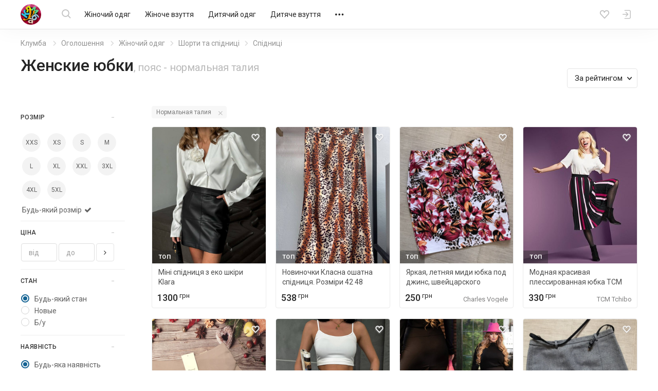

--- FILE ---
content_type: text/html; charset=UTF-8
request_url: https://kloomba.com/market/zhenskie-yubki/filter/poyas-normalnaya_taliya/
body_size: 26765
content:

    <!DOCTYPE html>
<html class="no-js" lang="ru">
<head>
    <meta charset="utf-8">
    <!--[if IE]>
    <meta http-equiv="X-UA-Compatible" content="IE=edge">
    <![endif]-->
    <title>Юбки, пояс - нормальная талия купить недорого  - женские юбки по низким ценам, большой выбор - Клумба</title>    
    
    <link rel="mask-icon" href="//st.kloomba.com/static/1/img/safari-pinned-tab.svg" color="#e23e7e">
    <meta name="apple-mobile-web-app-title" content="Клумба">
    <meta name="application-name" content="Клумба">

    <meta name="description" content="Купить женскую юбку, пояс - нормальная талия . На Клумбе все фасоны и цвета. Юбки в пол, мини-юбки, карандаши и годе. Новые и б/у модели от интернет-магазинов и частных лиц. Низкие цены. Пересылка во все города Украины.">
    <meta property="og:description" content="Купить женскую юбку, пояс - нормальная талия . На Клумбе все фасоны и цвета. Юбки в пол, мини-юбки, карандаши и годе. Новые и б/у модели от интернет-магазинов и частных лиц. Низкие цены. Пересылка во все города Украины.">
    <link rel="apple-touch-icon" sizes="57x57" href="//jpg.st.kloomba.com/img/kloomba-favicons/apple-icon-57x57.png?v=1">
<link rel="apple-touch-icon" sizes="60x60" href="//jpg.st.kloomba.com/img/kloomba-favicons/apple-icon-60x60.png?v=1">
<link rel="apple-touch-icon" sizes="72x72" href="//jpg.st.kloomba.com/img/kloomba-favicons/apple-icon-72x72.png?v=1">
<link rel="apple-touch-icon" sizes="76x76" href="//jpg.st.kloomba.com/img/kloomba-favicons/apple-icon-76x76.png?v=1">
<link rel="apple-touch-icon" sizes="114x114" href="//jpg.st.kloomba.com/img/kloomba-favicons/apple-icon-114x114.png?v=1">
<link rel="apple-touch-icon" sizes="120x120" href="//jpg.st.kloomba.com/img/kloomba-favicons/apple-icon-120x120.png?v=1">
<link rel="apple-touch-icon" sizes="144x144" href="//jpg.st.kloomba.com/img/kloomba-favicons/apple-icon-144x144.png?v=1">
<link rel="apple-touch-icon" sizes="152x152" href="//jpg.st.kloomba.com/img/kloomba-favicons/apple-icon-152x152.png?v=1">
<link rel="apple-touch-icon" sizes="180x180" href="//jpg.st.kloomba.com/img/kloomba-favicons/apple-icon-180x180.png?v=1">
<link rel="icon" type="image/png" sizes="192x192"  href="//jpg.st.kloomba.com/img/kloomba-favicons/android-icon-192x192.png?v=1">
<link rel="icon" type="image/png" sizes="32x32" href="//jpg.st.kloomba.com/img/kloomba-favicons/favicon-32x32.png?v=1">
<link rel="icon" type="image/png" sizes="96x96" href="//jpg.st.kloomba.com/img/kloomba-favicons/favicon-96x96.png?v=1">
<link rel="icon" type="image/png" sizes="16x16" href="//jpg.st.kloomba.com/img/kloomba-favicons/favicon-16x16.png?v=1">
<link rel="icon" href="//jpg.st.kloomba.com/img/kloomba-favicons/favicon-16x16.png?v=1">    <link href="https://fonts.googleapis.com/css?family=Roboto:400,500,700&amp;subset=cyrillic" rel="stylesheet">
    <link href="https://cdnjs.cloudflare.com/ajax/libs/font-awesome/4.7.0/css/font-awesome.min.css" rel="stylesheet">

            <link href="//css.st.kloomba.com/static/web-apps-dist/used/app.css?v=1762949573"
              rel="stylesheet"
              type="text/css"/>
    
    <meta name="viewport" content="width=device-width, initial-scale=1">

    <meta name="robots" content="noindex, nofollow"><link rel="next" href="//kloomba.com/market/zhenskie-yubki/filter/poyas-normalnaya_taliya/page2/"><link rel="canonical" href="https://kloomba.com/market/zhenskie-yubki/filter/poyas-normalnaya_taliya/" />    
            <script>
 (function(i,s,o,g,r,a,m){i['GoogleAnalyticsObject']=r;i[r]=i[r]||function(){
     (i[r].q=i[r].q||[]).push(arguments)},i[r].l=1*new Date();a=s.createElement(o),
         m=s.getElementsByTagName(o)[0];a.async=1;a.src=g;m.parentNode.insertBefore(a,m)
 })(window,document,'script','//www.google-analytics.com/analytics.js','ga');
 window.kl = window.kl || {};
 window.kl.gaIncludedPlugins = window.kl.gaIncludedPlugins || {};
  ga('create', 'UA-4076765-1', 'auto');
 ga('require', 'displayfeatures');
           ga('send', 'pageview');
 </script>
    
    <script type="application/ld+json">
        { "@context": "http://schema.org/", "@type": "WebSite", "url": "https://kloomba.com/", "name": "Клумба - товары для всей семьи", "logo": "https://jpg.st.kloomba.com/img/klumba-logo-512.png" }
    </script>
</head>
<body class="controller_market action_index  ">
<!-- MESSAGES WIDGET PLACEHOLDER START !-->
<div class="container-fluid kl-m-wrapper-fluid" id="kl-m-wrapper-fluid">
    <div class="wrapper kl-m-wrapper" id="kl-m-wrapper"></div>
</div>
<!-- MESSAGES WIDGET PLACEHOLDER END !-->

<div id="wrapper" class="">
    <header class="header" id="header">
        <div class="container">
            <div class="header__logo">
                <a href="/" class="logo">
                    <img src="//st.kloomba.com/static/1/img/logo.png" alt="Kloomba">
                </a>
            </div>


            <button type="button" class="header__btn header__btn-menu">
                <i class="icon icon-menu "></i>                <i class="icon icon-close "></i>            </button>


            <div class="header__menu_container">
                <div class="header__menu_container__inner">
                    <div class="header__search">
                        <div class="header__search__form" id="kl-nav-search-form-item">
                            <form action="/market/zhenskie-yubki/" method="get" id="kl-nav-search-form">
                                <button type="submit" class="btn btn-default header__btn header__btn-search">
                                    <i class="icon icon-search "></i>                                </button>
                                <input class="kl-nav-search-autocomplete form-control"
                                       type="search"
                                       name="q"
                                       value=""
                                       placeholder="Я шукаю…"
                                       autocomplete="off">
                                <button type="reset" class="header__btn header__btn-search-reset">
                                    <i class="icon icon-close "></i>                                </button>
                            </form>
                        </div>
                    </div>

                                            <nav class="header__menu" role="navigation">
                            <div class="header__menu__inner">
                                                                                                                                        <a href="/market/zhenskaya-odezhda/"
                                       data-submenu="1"
                                       class="header__menu__item">
                                        Жіночий одяг                                    </a>
                                                                                                                                            <a href="/market/zhenskaya-obuv/"
                                       data-submenu="2"
                                       class="header__menu__item">
                                        Жіноче взуття                                    </a>
                                                                                                                                            <a href="/market/detskaya-odezhda/"
                                       data-submenu="3"
                                       class="header__menu__item">
                                        Дитячий одяг                                    </a>
                                                                                                                                            <a href="/market/detskaya-obuv/"
                                       data-submenu="4"
                                       class="header__menu__item">
                                        Дитяче взуття                                    </a>
                                                                                                                                            <a href="/market/detskie-tovary/"
                                       data-submenu="5"
                                       class="header__menu__item">
                                        Дитячі товари                                    </a>
                                                                                                                                            <a href="/market/aksessuary-i-kosmetika/"
                                       data-submenu="6"
                                       class="header__menu__item">
                                        Косметика і аксесуари                                    </a>
                                                                                                                                            <a href="/market/zhivotnie/"
                                       data-submenu="7"
                                       class="header__menu__item">
                                        Тварини                                    </a>
                                                                                                                                            <a href="/market/detskie-igrushki/"
                                       data-submenu="8"
                                       class="header__menu__item">
                                        Іграшки                                    </a>
                                                                                                                                            <a href="/market/muzhskaya-obuv/"
                                       data-submenu="9"
                                       class="header__menu__item">
                                        Чоловіче взуття                                    </a>
                                                                                                                                            <a href="/market/muzhskaya-odezhda/"
                                       data-submenu="10"
                                       class="header__menu__item">
                                        Чоловічий одяг                                    </a>
                                                                                                                                            <a href="/market/rukodelie/"
                                       data-submenu="11"
                                       class="header__menu__item">
                                        Рукоділля                                    </a>
                                                                                                                                            <a href="/market/sp-i-posredniki/"
                                       data-submenu="12"
                                       class="header__menu__item">
                                        Спільні покупки                                    </a>
                                                                                                                                            <a href="/market/sport-i-turizm/"
                                       data-submenu="13"
                                       class="header__menu__item">
                                        Спорт і туризм                                    </a>
                                                                                                                                            <a href="/market/avtotovary/"
                                       data-submenu="14"
                                       class="header__menu__item">
                                        Товари для авто                                    </a>
                                                                                                                                            <a href="/market/tovary-dlia-doma/"
                                       data-submenu="15"
                                       class="header__menu__item">
                                        Товари для дому                                    </a>
                                                                                                                                            <a href="/market/uslugi/"
                                       data-submenu="16"
                                       class="header__menu__item">
                                        Послуги                                    </a>
                                                                    
                                <div class="header__btn header__menu__item header__menu__item-more"
                                     data-submenu="17">
                                    <i class="icon icon-meatballs "></i>
                                    <div id="header__menu__submenu-17"
                                         class="header__menu__submenu header__menu__submenu-more"></div>
                                </div>
                            </div>
                        </nav>
                                    </div>

                                                                                                        <div id="header__menu__submenu-1" class="header__menu__submenu">
                            <div class="container">
                                <div class="header__menu__submenu__inner">
                                                                            <div class="header__menu__submenu__popular">
                                            <div class="header__menu__submenu__item">
                                                <a href="/market/zhenskaya-odezhda/"
                                                   class="header__menu__submenu__link">
                                                    Всі товари категорії                                                </a>
                                            </div>
                                                                                                                                            <div class="header__menu__submenu__item">
                                                    <a href="/market/zhenskie-bluzki/"
                                                       class="header__menu__submenu__link">
                                                        Блузи                                                    </a>
                                                </div>
                                                                                                                                            <div class="header__menu__submenu__item">
                                                    <a href="/market/zhenskie-bryuki/"
                                                       class="header__menu__submenu__link">
                                                        Штани                                                    </a>
                                                </div>
                                                                                                                                            <div class="header__menu__submenu__item">
                                                    <a href="/market/zhenskie-biustgaltery/"
                                                       class="header__menu__submenu__link">
                                                        Бюстгальтери                                                    </a>
                                                </div>
                                                                                                                                            <div class="header__menu__submenu__item">
                                                    <a href="/market/zhenskie-dzhinsy/"
                                                       class="header__menu__submenu__link">
                                                        Джинси                                                    </a>
                                                </div>
                                                                                                                                            <div class="header__menu__submenu__item">
                                                    <a href="/market/zhenskie-kostyumy/"
                                                       class="header__menu__submenu__link">
                                                        Костюми                                                    </a>
                                                </div>
                                                                                                                                            <div class="header__menu__submenu__item">
                                                    <a href="/market/zhenskie-kurtki/"
                                                       class="header__menu__submenu__link">
                                                        Куртки                                                    </a>
                                                </div>
                                                                                    </div>
                                    
                                    <div class="header__menu__submenu__block">
                                                                                                                                <div class="header__menu__submenu__item">
                                                <a href="/market/zhenskoe-belye-i-domashnyaya-odezhda/"
                                                   class="header__menu__submenu__link">
                                                    Білизна та домашній одяг                                                </a>
                                            </div>
                                                                                                                                <div class="header__menu__submenu__item">
                                                <a href="/market/zhenskaya-verkhnyaya-odezhda/"
                                                   class="header__menu__submenu__link">
                                                    Верхній одяг                                                </a>
                                            </div>
                                                                                                                                <div class="header__menu__submenu__item">
                                                <a href="/market/zhenskie-golovnye-ubory-aksessuary/"
                                                   class="header__menu__submenu__link">
                                                    Головні убори та аксесуари                                                </a>
                                            </div>
                                                                                                                                <div class="header__menu__submenu__item">
                                                <a href="/market/zhenskaya-odezhda-niz/"
                                                   class="header__menu__submenu__link">
                                                    Джинси та штани                                                </a>
                                            </div>
                                                                                                                                <div class="header__menu__submenu__item">
                                                <a href="/market/odezhda-dlia-beremennyh/"
                                                   class="header__menu__submenu__link">
                                                    Для вагітних і годувальниць                                                </a>
                                            </div>
                                                                                                                                <div class="header__menu__submenu__item">
                                                <a href="/market/zhenskaya-odezhda-drugoe/"
                                                   class="header__menu__submenu__link">
                                                    Інше                                                </a>
                                            </div>
                                                                                                                                <div class="header__menu__submenu__item">
                                                <a href="/market/zhenskie-kostyumy-i-komplekty/"
                                                   class="header__menu__submenu__link">
                                                    Костюми та комплекти                                                </a>
                                            </div>
                                                                                                                                <div class="header__menu__submenu__item">
                                                <a href="/market/zhenskie-pidzhaki-i-zhiletki/"
                                                   class="header__menu__submenu__link">
                                                    Піджаки і жилети                                                </a>
                                            </div>
                                                                                                                                <div class="header__menu__submenu__item">
                                                <a href="/market/zhenskie-platya-i-sarafany/"
                                                   class="header__menu__submenu__link">
                                                    Сукні                                                </a>
                                            </div>
                                                                                                                                <div class="header__menu__submenu__item">
                                                <a href="/market/zhenskie-kupalniki/"
                                                   class="header__menu__submenu__link">
                                                    Пляжний одяг                                                </a>
                                            </div>
                                                                                                                                <div class="header__menu__submenu__item">
                                                <a href="/market/zhenskie-bluzki-rubashki/"
                                                   class="header__menu__submenu__link">
                                                    Сорочки й блузки                                                </a>
                                            </div>
                                                                                                                                <div class="header__menu__submenu__item">
                                                <a href="/market/zhenskaya-odezhda-verkh/"
                                                   class="header__menu__submenu__link">
                                                    Светри та реглани                                                </a>
                                            </div>
                                                                                                                                <div class="header__menu__submenu__item">
                                                <a href="/market/zhenskie-futbolki-i-mayki/"
                                                   class="header__menu__submenu__link">
                                                    Футболки та майки                                                </a>
                                            </div>
                                                                                                                                <div class="header__menu__submenu__item">
                                                <a href="/market/zhenskie-shorty-i-yubki/"
                                                   class="header__menu__submenu__link">
                                                    Шорти та спідниці                                                </a>
                                            </div>
                                                                            </div>
                                </div>
                            </div>
                        </div>
                                                                                            <div id="header__menu__submenu-2" class="header__menu__submenu">
                            <div class="container">
                                <div class="header__menu__submenu__inner">
                                                                            <div class="header__menu__submenu__popular">
                                            <div class="header__menu__submenu__item">
                                                <a href="/market/zhenskaya-obuv/"
                                                   class="header__menu__submenu__link">
                                                    Всі товари категорії                                                </a>
                                            </div>
                                                                                                                                            <div class="header__menu__submenu__item">
                                                    <a href="/market/zhenskie-baletki/"
                                                       class="header__menu__submenu__link">
                                                        Балетки                                                    </a>
                                                </div>
                                                                                                                                            <div class="header__menu__submenu__item">
                                                    <a href="/market/zhenskie-demi-botinki/"
                                                       class="header__menu__submenu__link">
                                                        Черевики                                                    </a>
                                                </div>
                                                                                                                                            <div class="header__menu__submenu__item">
                                                    <a href="/market/zhenskie-zakrytye-tufli/"
                                                       class="header__menu__submenu__link">
                                                        Закриті туфлі                                                    </a>
                                                </div>
                                                                                                                                            <div class="header__menu__submenu__item">
                                                    <a href="/market/zhenskie-kedy/"
                                                       class="header__menu__submenu__link">
                                                        Кеди                                                    </a>
                                                </div>
                                                                                                                                            <div class="header__menu__submenu__item">
                                                    <a href="/market/zhenskie-krossovki/"
                                                       class="header__menu__submenu__link">
                                                        Кросівки                                                    </a>
                                                </div>
                                                                                                                                            <div class="header__menu__submenu__item">
                                                    <a href="/market/zhenskie-mokasiny-i-espadrili/"
                                                       class="header__menu__submenu__link">
                                                        Мокасини і еспадрильї                                                    </a>
                                                </div>
                                                                                    </div>
                                    
                                    <div class="header__menu__submenu__block">
                                                                                                                                <div class="header__menu__submenu__item">
                                                <a href="/market/zhenskaya-letnyaya-obuv/"
                                                   class="header__menu__submenu__link">
                                                    Літнє взуття                                                </a>
                                            </div>
                                                                                                                                <div class="header__menu__submenu__item">
                                                <a href="/market/zhenskaya-demisezonnaya-obuv/"
                                                   class="header__menu__submenu__link">
                                                    Чоботи і черевики                                                 </a>
                                            </div>
                                                                                                                                <div class="header__menu__submenu__item">
                                                <a href="/market/zhenskaya-sportivnaya-obuv/"
                                                   class="header__menu__submenu__link">
                                                    Спортивне взуття                                                </a>
                                            </div>
                                                                                                                                <div class="header__menu__submenu__item">
                                                <a href="/market/zhenskie-tapochki/"
                                                   class="header__menu__submenu__link">
                                                    Капці                                                </a>
                                            </div>
                                                                                                                                <div class="header__menu__submenu__item">
                                                <a href="/market/zhenskie-tufli/"
                                                   class="header__menu__submenu__link">
                                                    Туфлі                                                </a>
                                            </div>
                                                                            </div>
                                </div>
                            </div>
                        </div>
                                                                                            <div id="header__menu__submenu-3" class="header__menu__submenu">
                            <div class="container">
                                <div class="header__menu__submenu__inner">
                                                                            <div class="header__menu__submenu__popular">
                                            <div class="header__menu__submenu__item">
                                                <a href="/market/detskaya-odezhda/"
                                                   class="header__menu__submenu__link">
                                                    Всі товари категорії                                                </a>
                                            </div>
                                                                                                                                            <div class="header__menu__submenu__item">
                                                    <a href="/market/detskie-djinsy/"
                                                       class="header__menu__submenu__link">
                                                        Джинси                                                    </a>
                                                </div>
                                                                                                                                            <div class="header__menu__submenu__item">
                                                    <a href="/market/detskie-kostjumy/"
                                                       class="header__menu__submenu__link">
                                                        Костюми                                                    </a>
                                                </div>
                                                                                                                                            <div class="header__menu__submenu__item">
                                                    <a href="/market/detskie-kurtki/"
                                                       class="header__menu__submenu__link">
                                                        Куртки                                                    </a>
                                                </div>
                                                                                                                                            <div class="header__menu__submenu__item">
                                                    <a href="/market/detskie-noski-i-golfy/"
                                                       class="header__menu__submenu__link">
                                                        Шкарпетки та гольфи                                                    </a>
                                                </div>
                                                                                                                                            <div class="header__menu__submenu__item">
                                                    <a href="/market/detskie-pakety-odezhdy/"
                                                       class="header__menu__submenu__link">
                                                        Пакети одягу                                                    </a>
                                                </div>
                                                                                                                                            <div class="header__menu__submenu__item">
                                                    <a href="/market/detskie-pizhamy/"
                                                       class="header__menu__submenu__link">
                                                        Піжами                                                    </a>
                                                </div>
                                                                                    </div>
                                    
                                    <div class="header__menu__submenu__block">
                                                                                                                                <div class="header__menu__submenu__item">
                                                <a href="/market/detskie-shapki-sharfy/"
                                                   class="header__menu__submenu__link">
                                                    Головні убори та аксесуари                                                </a>
                                            </div>
                                                                                                                                <div class="header__menu__submenu__item">
                                                <a href="/market/detskoe-nizhnee-belye-i-domashnyaya-odezhda/"
                                                   class="header__menu__submenu__link">
                                                    Білизна та домашній одяг                                                </a>
                                            </div>
                                                                                                                                <div class="header__menu__submenu__item">
                                                <a href="/market/detskaya-odezhda-niz/"
                                                   class="header__menu__submenu__link">
                                                    Брюки та джинси                                                </a>
                                            </div>
                                                                                                                                <div class="header__menu__submenu__item">
                                                <a href="/market/detskaya-verkhnyaya-odezhda/"
                                                   class="header__menu__submenu__link">
                                                    Верхній одяг                                                </a>
                                            </div>
                                                                                                                                <div class="header__menu__submenu__item">
                                                <a href="/market/detskaya-odezhda-dlya-malyshey/"
                                                   class="header__menu__submenu__link">
                                                    Для малюків                                                </a>
                                            </div>
                                                                                                                                <div class="header__menu__submenu__item">
                                                <a href="/market/detskie-komplekty-odezhdy/"
                                                   class="header__menu__submenu__link">
                                                    Костюми та комплекти                                                </a>
                                            </div>
                                                                                                                                <div class="header__menu__submenu__item">
                                                <a href="/market/detskie-pidzhaki-i-zhakety/"
                                                   class="header__menu__submenu__link">
                                                    Піджаки та жакети                                                </a>
                                            </div>
                                                                                                                                <div class="header__menu__submenu__item">
                                                <a href="/market/detskie-platia-sarafany/"
                                                   class="header__menu__submenu__link">
                                                    Сукні і сарафани                                                </a>
                                            </div>
                                                                                                                                <div class="header__menu__submenu__item">
                                                <a href="/market/detskie-rubashki-i-vyshivanki/"
                                                   class="header__menu__submenu__link">
                                                    Сорочки та вишиванки                                                </a>
                                            </div>
                                                                                                                                <div class="header__menu__submenu__item">
                                                <a href="/market/detskie-svitera-i-reglany/"
                                                   class="header__menu__submenu__link">
                                                    Светри та реглани                                                </a>
                                            </div>
                                                                                                                                <div class="header__menu__submenu__item">
                                                <a href="/market/detskaya-odezhda-verkh/"
                                                   class="header__menu__submenu__link">
                                                    Футболки та майки                                                </a>
                                            </div>
                                                                                                                                <div class="header__menu__submenu__item">
                                                <a href="/market/detskie-kapri-shorty/"
                                                   class="header__menu__submenu__link">
                                                    Шорти й капрі                                                </a>
                                            </div>
                                                                                                                                <div class="header__menu__submenu__item">
                                                <a href="/market/detskie-yubki/"
                                                   class="header__menu__submenu__link">
                                                    Спідниці                                                </a>
                                            </div>
                                                                            </div>
                                </div>
                            </div>
                        </div>
                                                                                            <div id="header__menu__submenu-4" class="header__menu__submenu">
                            <div class="container">
                                <div class="header__menu__submenu__inner">
                                                                            <div class="header__menu__submenu__popular">
                                            <div class="header__menu__submenu__item">
                                                <a href="/market/detskaya-obuv/"
                                                   class="header__menu__submenu__link">
                                                    Всі товари категорії                                                </a>
                                            </div>
                                                                                                                                            <div class="header__menu__submenu__item">
                                                    <a href="/market/detskie-baletki/"
                                                       class="header__menu__submenu__link">
                                                        Балетки                                                    </a>
                                                </div>
                                                                                                                                            <div class="header__menu__submenu__item">
                                                    <a href="/market/detskie-botinki/"
                                                       class="header__menu__submenu__link">
                                                        Черевики і чоботи                                                    </a>
                                                </div>
                                                                                                                                            <div class="header__menu__submenu__item">
                                                    <a href="/market/detskie-butsy/"
                                                       class="header__menu__submenu__link">
                                                        Бутси                                                    </a>
                                                </div>
                                                                                                                                            <div class="header__menu__submenu__item">
                                                    <a href="/market/detskie-kedy/"
                                                       class="header__menu__submenu__link">
                                                        Кеди                                                    </a>
                                                </div>
                                                                                                                                            <div class="header__menu__submenu__item">
                                                    <a href="/market/detskie-kroksy-i-analogi/"
                                                       class="header__menu__submenu__link">
                                                        Крокси і аналоги                                                    </a>
                                                </div>
                                                                                                                                            <div class="header__menu__submenu__item">
                                                    <a href="/market/detskie-krossovki/"
                                                       class="header__menu__submenu__link">
                                                        Кросівки                                                    </a>
                                                </div>
                                                                                    </div>
                                    
                                    <div class="header__menu__submenu__block">
                                                                                                                                <div class="header__menu__submenu__item">
                                                <a href="/market/detskaya-letnyaya-obuv/"
                                                   class="header__menu__submenu__link">
                                                    Босоніжки і шльопанці                                                </a>
                                            </div>
                                                                                                                                <div class="header__menu__submenu__item">
                                                <a href="/market/detskaya-sportivnaya-obuv/"
                                                   class="header__menu__submenu__link">
                                                    Кросівки і кеди                                                 </a>
                                            </div>
                                                                                                                                <div class="header__menu__submenu__item">
                                                <a href="/market/detskie-sapogi-i-botinki/"
                                                   class="header__menu__submenu__link">
                                                    Чоботи і черевики                                                 </a>
                                            </div>
                                                                                                                                <div class="header__menu__submenu__item">
                                                <a href="/market/detskie-tapochki/"
                                                   class="header__menu__submenu__link">
                                                    Капці                                                </a>
                                            </div>
                                                                                                                                <div class="header__menu__submenu__item">
                                                <a href="/market/detskie-tufli-i-baletki/"
                                                   class="header__menu__submenu__link">
                                                    Туфлі                                                </a>
                                            </div>
                                                                            </div>
                                </div>
                            </div>
                        </div>
                                                                                            <div id="header__menu__submenu-5" class="header__menu__submenu">
                            <div class="container">
                                <div class="header__menu__submenu__inner">
                                                                            <div class="header__menu__submenu__popular">
                                            <div class="header__menu__submenu__item">
                                                <a href="/market/detskie-tovary/"
                                                   class="header__menu__submenu__link">
                                                    Всі товари категорії                                                </a>
                                            </div>
                                                                                                                                            <div class="header__menu__submenu__item">
                                                    <a href="/market/detskie-butylochki/"
                                                       class="header__menu__submenu__link">
                                                        Пляшечки                                                    </a>
                                                </div>
                                                                                                                                            <div class="header__menu__submenu__item">
                                                    <a href="/market/detskie-knigi/"
                                                       class="header__menu__submenu__link">
                                                        Дитячі книги                                                    </a>
                                                </div>
                                                                                                                                            <div class="header__menu__submenu__item">
                                                    <a href="/market/detskie-aksessuary-dlya-volos/"
                                                       class="header__menu__submenu__link">
                                                        Для волосся                                                    </a>
                                                </div>
                                                                                                                                            <div class="header__menu__submenu__item">
                                                    <a href="/market/detskie-koshelki/"
                                                       class="header__menu__submenu__link">
                                                        Гаманці                                                    </a>
                                                </div>
                                                                                                                                            <div class="header__menu__submenu__item">
                                                    <a href="/market/detskie-kartochki/"
                                                       class="header__menu__submenu__link">
                                                        Розвиваючі картки                                                    </a>
                                                </div>
                                                                                                                                            <div class="header__menu__submenu__item">
                                                    <a href="/market/detskie-odeyala-i-pledy/"
                                                       class="header__menu__submenu__link">
                                                        Ковдри та пледи                                                    </a>
                                                </div>
                                                                                    </div>
                                    
                                    <div class="header__menu__submenu__block">
                                                                                                                                <div class="header__menu__submenu__item">
                                                <a href="/market/detskie-avtokresla/"
                                                   class="header__menu__submenu__link">
                                                    Автокрісла                                                </a>
                                            </div>
                                                                                                                                <div class="header__menu__submenu__item">
                                                <a href="/market/detskie-aksessuary/"
                                                   class="header__menu__submenu__link">
                                                    Дитячі аксесуари                                                </a>
                                            </div>
                                                                                                                                <div class="header__menu__submenu__item">
                                                <a href="/market/bezopasnost/"
                                                   class="header__menu__submenu__link">
                                                    Безпека                                                </a>
                                            </div>
                                                                                                                                <div class="header__menu__submenu__item">
                                                <a href="/market/detskiy-tekstil/"
                                                   class="header__menu__submenu__link">
                                                    Дитячий текстиль                                                </a>
                                            </div>
                                                                                                                                <div class="header__menu__submenu__item">
                                                <a href="/market/drugie-detskie-tovary/"
                                                   class="header__menu__submenu__link">
                                                    Інше                                                </a>
                                            </div>
                                                                                                                                <div class="header__menu__submenu__item">
                                                <a href="/market/detskie-knigi-i-posobiya/"
                                                   class="header__menu__submenu__link">
                                                    Книги та посібники                                                </a>
                                            </div>
                                                                                                                                <div class="header__menu__submenu__item">
                                                <a href="/market/detskie-koliaski/"
                                                   class="header__menu__submenu__link">
                                                    Коляски                                                </a>
                                            </div>
                                                                                                                                <div class="header__menu__submenu__item">
                                                <a href="/market/detskaya-kosmetika-i-gigiena/"
                                                   class="header__menu__submenu__link">
                                                    Косметика та гігієна                                                </a>
                                            </div>
                                                                                                                                <div class="header__menu__submenu__item">
                                                <a href="/market/detskaya-mebel/"
                                                   class="header__menu__submenu__link">
                                                    Меблі                                                </a>
                                            </div>
                                                                                                                                <div class="header__menu__submenu__item">
                                                <a href="/market/naduvnye-tovary/"
                                                   class="header__menu__submenu__link">
                                                    Надувні товари                                                </a>
                                            </div>
                                                                                                                                <div class="header__menu__submenu__item">
                                                <a href="/market/detskie-igrovye-ploshhadki/"
                                                   class="header__menu__submenu__link">
                                                    Майданчики                                                </a>
                                            </div>
                                                                                                                                <div class="header__menu__submenu__item">
                                                <a href="/market/detskaya-posuda/"
                                                   class="header__menu__submenu__link">
                                                    Посуд                                                </a>
                                            </div>
                                                                                                                                <div class="header__menu__submenu__item">
                                                <a href="/market/detskie-slingi/"
                                                   class="header__menu__submenu__link">
                                                    Слінги і переноски                                                </a>
                                            </div>
                                                                                                                                <div class="header__menu__submenu__item">
                                                <a href="/market/detskie-sportivnye-ugolki/"
                                                   class="header__menu__submenu__link">
                                                    Спортивні куточки                                                </a>
                                            </div>
                                                                                                                                <div class="header__menu__submenu__item">
                                                <a href="/market/detskii-transport/"
                                                   class="header__menu__submenu__link">
                                                    Транспорт                                                </a>
                                            </div>
                                                                                                                                <div class="header__menu__submenu__item">
                                                <a href="/market/detskie-tovary-dlia-vannoy-i-tualeta/"
                                                   class="header__menu__submenu__link">
                                                    Туалет і ванна                                                </a>
                                            </div>
                                                                                                                                <div class="header__menu__submenu__item">
                                                <a href="/market/detskaya-elektronika/"
                                                   class="header__menu__submenu__link">
                                                    Електронні дитячі товари                                                </a>
                                            </div>
                                                                            </div>
                                </div>
                            </div>
                        </div>
                                                                                            <div id="header__menu__submenu-6" class="header__menu__submenu">
                            <div class="container">
                                <div class="header__menu__submenu__inner">
                                                                            <div class="header__menu__submenu__popular">
                                            <div class="header__menu__submenu__item">
                                                <a href="/market/aksessuary-i-kosmetika/"
                                                   class="header__menu__submenu__link">
                                                    Всі товари категорії                                                </a>
                                            </div>
                                                                                                                                            <div class="header__menu__submenu__item">
                                                    <a href="/market/braslety/"
                                                       class="header__menu__submenu__link">
                                                        Браслети                                                    </a>
                                                </div>
                                                                                                                                            <div class="header__menu__submenu__item">
                                                    <a href="/market/geli-mylo-peny/"
                                                       class="header__menu__submenu__link">
                                                        Гелі, мило, піни                                                    </a>
                                                </div>
                                                                                                                                            <div class="header__menu__submenu__item">
                                                    <a href="/market/kolye-podveski-kulony/"
                                                       class="header__menu__submenu__link">
                                                        Кольє, підвіски, кулони                                                    </a>
                                                </div>
                                                                                                                                            <div class="header__menu__submenu__item">
                                                    <a href="/market/kremy-dlia-litsa/"
                                                       class="header__menu__submenu__link">
                                                        Креми                                                    </a>
                                                </div>
                                                                                                                                            <div class="header__menu__submenu__item">
                                                    <a href="/market/maski-dlia-litsa/"
                                                       class="header__menu__submenu__link">
                                                        Маски                                                    </a>
                                                </div>
                                                                                                                                            <div class="header__menu__submenu__item">
                                                    <a href="/market/nabory-kosmetiki/"
                                                       class="header__menu__submenu__link">
                                                        Набори косметики                                                    </a>
                                                </div>
                                                                                    </div>
                                    
                                    <div class="header__menu__submenu__block">
                                                                                                                                <div class="header__menu__submenu__item">
                                                <a href="/market/antiseptiki/"
                                                   class="header__menu__submenu__link">
                                                    Антисептики                                                </a>
                                            </div>
                                                                                                                                <div class="header__menu__submenu__item">
                                                <a href="/market/galstuki-i-babochki/"
                                                   class="header__menu__submenu__link">
                                                    Краватки та метелики                                                </a>
                                            </div>
                                                                                                                                <div class="header__menu__submenu__item">
                                                <a href="/market/gigienicheskie-prinadlezhnosti/"
                                                   class="header__menu__submenu__link">
                                                    Гігієнічні засоби                                                </a>
                                            </div>
                                                                                                                                <div class="header__menu__submenu__item">
                                                <a href="/market/dekorativnaya-kosmetika/"
                                                   class="header__menu__submenu__link">
                                                    Декоративна косметика                                                </a>
                                            </div>
                                                                                                                                <div class="header__menu__submenu__item">
                                                <a href="/market/kosmetika-dlia-volos/"
                                                   class="header__menu__submenu__link">
                                                    Для волосся                                                </a>
                                            </div>
                                                                                                                                <div class="header__menu__submenu__item">
                                                <a href="/market/kosmetika-dlia-litsa/"
                                                   class="header__menu__submenu__link">
                                                    Для обличчя                                                </a>
                                            </div>
                                                                                                                                <div class="header__menu__submenu__item">
                                                <a href="/market/kosmetika-dlia-ruk-i-nog/"
                                                   class="header__menu__submenu__link">
                                                    Для рук і ніг                                                </a>
                                            </div>
                                                                                                                                <div class="header__menu__submenu__item">
                                                <a href="/market/kosmetika-dlia-tela/"
                                                   class="header__menu__submenu__link">
                                                    Для тіла                                                </a>
                                            </div>
                                                                                                                                <div class="header__menu__submenu__item">
                                                <a href="/market/aksessuary-i-kosmetika-drugoe/"
                                                   class="header__menu__submenu__link">
                                                    Інше                                                </a>
                                            </div>
                                                                                                                                <div class="header__menu__submenu__item">
                                                <a href="/market/zonty/"
                                                   class="header__menu__submenu__link">
                                                    Парасолі                                                </a>
                                            </div>
                                                                                                                                <div class="header__menu__submenu__item">
                                                <a href="/market/intimnye-tovary/"
                                                   class="header__menu__submenu__link">
                                                    Интимные товары                                                </a>
                                            </div>
                                                                                                                                <div class="header__menu__submenu__item">
                                                <a href="/market/kosmetichki/"
                                                   class="header__menu__submenu__link">
                                                    Косметички                                                </a>
                                            </div>
                                                                                                                                <div class="header__menu__submenu__item">
                                                <a href="/market/ochki/"
                                                   class="header__menu__submenu__link">
                                                    Окуляри                                                </a>
                                            </div>
                                                                                                                                <div class="header__menu__submenu__item">
                                                <a href="/market/pariki/"
                                                   class="header__menu__submenu__link">
                                                    Перуки                                                </a>
                                            </div>
                                                                                                                                <div class="header__menu__submenu__item">
                                                <a href="/market/parfyumeriya/"
                                                   class="header__menu__submenu__link">
                                                    Парфумерія                                                </a>
                                            </div>
                                                                                                                                <div class="header__menu__submenu__item">
                                                <a href="/market/remni/"
                                                   class="header__menu__submenu__link">
                                                    Ремені                                                </a>
                                            </div>
                                                                                                                                <div class="header__menu__submenu__item">
                                                <a href="/market/sumki-i-chemodany/"
                                                   class="header__menu__submenu__link">
                                                    Сумки та валізи                                                </a>
                                            </div>
                                                                                                                                <div class="header__menu__submenu__item">
                                                <a href="/market/ukrasheniya/"
                                                   class="header__menu__submenu__link">
                                                    Прикраси                                                </a>
                                            </div>
                                                                                                                                <div class="header__menu__submenu__item">
                                                <a href="/market/chasy/"
                                                   class="header__menu__submenu__link">
                                                    Годинники                                                </a>
                                            </div>
                                                                            </div>
                                </div>
                            </div>
                        </div>
                                                                                            <div id="header__menu__submenu-7" class="header__menu__submenu">
                            <div class="container">
                                <div class="header__menu__submenu__inner">
                                                                            <div class="header__menu__submenu__popular">
                                            <div class="header__menu__submenu__item">
                                                <a href="/market/zhivotnie/"
                                                   class="header__menu__submenu__link">
                                                    Всі товари категорії                                                </a>
                                            </div>
                                        </div>
                                    
                                    <div class="header__menu__submenu__block">
                                                                                                                                <div class="header__menu__submenu__item">
                                                <a href="/market/aksesuary-dlia-zhivotnyh/"
                                                   class="header__menu__submenu__link">
                                                    Аксесуари для тварин                                                </a>
                                            </div>
                                                                                                                                <div class="header__menu__submenu__item">
                                                <a href="/market/veterinarnye-uslugi/"
                                                   class="header__menu__submenu__link">
                                                    Ветеринарні послуги                                                </a>
                                            </div>
                                                                                                                                <div class="header__menu__submenu__item">
                                                <a href="/market/zhivotnye/"
                                                   class="header__menu__submenu__link">
                                                    Домашні тварини                                                </a>
                                            </div>
                                                                                                                                <div class="header__menu__submenu__item">
                                                <a href="/market/korm-dlia-zhivotnyh/"
                                                   class="header__menu__submenu__link">
                                                    Корм і вітаміни                                                </a>
                                            </div>
                                                                            </div>
                                </div>
                            </div>
                        </div>
                                                                                            <div id="header__menu__submenu-8" class="header__menu__submenu">
                            <div class="container">
                                <div class="header__menu__submenu__inner">
                                                                            <div class="header__menu__submenu__popular">
                                            <div class="header__menu__submenu__item">
                                                <a href="/market/detskie-igrushki/"
                                                   class="header__menu__submenu__link">
                                                    Всі товари категорії                                                </a>
                                            </div>
                                        </div>
                                    
                                    <div class="header__menu__submenu__block">
                                                                                                                                <div class="header__menu__submenu__item">
                                                <a href="/market/detskie-aktivnye-igry/"
                                                   class="header__menu__submenu__link">
                                                    Активні ігри                                                </a>
                                            </div>
                                                                                                                                <div class="header__menu__submenu__item">
                                                <a href="/market/detskie-golovolomki-i-konstruktory/"
                                                   class="header__menu__submenu__link">
                                                    Головоломки і конструктори                                                </a>
                                            </div>
                                                                                                                                <div class="header__menu__submenu__item">
                                                <a href="/market/igrushki-dlya-novorozhdennykh-i-malyshey/"
                                                   class="header__menu__submenu__link">
                                                    Для новонароджених і малюків                                                </a>
                                            </div>
                                                                                                                                <div class="header__menu__submenu__item">
                                                <a href="/market/igrushki-drugoe/"
                                                   class="header__menu__submenu__link">
                                                    Інші іграшки                                                </a>
                                            </div>
                                                                                                                                <div class="header__menu__submenu__item">
                                                <a href="/market/detskie-interaktivnye-igrushki/"
                                                   class="header__menu__submenu__link">
                                                    Інтерактивні іграшки                                                </a>
                                            </div>
                                                                                                                                <div class="header__menu__submenu__item">
                                                <a href="/market/krupnye-igrushki-dlya-detskoy/"
                                                   class="header__menu__submenu__link">
                                                    Великі іграшки для дитячої                                                </a>
                                            </div>
                                                                                                                                <div class="header__menu__submenu__item">
                                                <a href="/market/kukolnyy-mir/"
                                                   class="header__menu__submenu__link">
                                                    Ляльковий світ                                                </a>
                                            </div>
                                                                                                                                <div class="header__menu__submenu__item">
                                                <a href="/market/miagkie-igrushki/"
                                                   class="header__menu__submenu__link">
                                                    М'які іграшки                                                </a>
                                            </div>
                                                                                                                                <div class="header__menu__submenu__item">
                                                <a href="/market/detskie-nastolnye-igry/"
                                                   class="header__menu__submenu__link">
                                                    Настільні ігри                                                </a>
                                            </div>
                                                                                                                                <div class="header__menu__submenu__item">
                                                <a href="/market/detskie-nauchnye-igry/"
                                                   class="header__menu__submenu__link">
                                                    Наукові ігри та досліди                                                </a>
                                            </div>
                                                                                                                                <div class="header__menu__submenu__item">
                                                <a href="/market/spinnery-i-fidzhety/"
                                                   class="header__menu__submenu__link">
                                                    Спінери та фіджети                                                </a>
                                            </div>
                                                                                                                                <div class="header__menu__submenu__item">
                                                <a href="/market/detskie-rolevye-igry/"
                                                   class="header__menu__submenu__link">
                                                    Сюжетно-рольові ігри                                                </a>
                                            </div>
                                                                                                                                <div class="header__menu__submenu__item">
                                                <a href="/market/detskoe-tvorchestvo/"
                                                   class="header__menu__submenu__link">
                                                    Творчість                                                </a>
                                            </div>
                                                                                                                                <div class="header__menu__submenu__item">
                                                <a href="/market/detskiy-igrushechnyy-transport/"
                                                   class="header__menu__submenu__link">
                                                    Транспорт                                                </a>
                                            </div>
                                                                                                                                <div class="header__menu__submenu__item">
                                                <a href="/market/igrushechnye-figurki-i-personazhy/"
                                                   class="header__menu__submenu__link">
                                                    Фігурки та персонажі                                                </a>
                                            </div>
                                                                            </div>
                                </div>
                            </div>
                        </div>
                                                                                            <div id="header__menu__submenu-9" class="header__menu__submenu">
                            <div class="container">
                                <div class="header__menu__submenu__inner">
                                                                            <div class="header__menu__submenu__popular">
                                            <div class="header__menu__submenu__item">
                                                <a href="/market/muzhskaya-obuv/"
                                                   class="header__menu__submenu__link">
                                                    Всі товари категорії                                                </a>
                                            </div>
                                        </div>
                                    
                                    <div class="header__menu__submenu__block">
                                                                                                                                <div class="header__menu__submenu__item">
                                                <a href="/market/muzhskaya-demisezonnaya-obuv/"
                                                   class="header__menu__submenu__link">
                                                    Демісезонне взуття                                                </a>
                                            </div>
                                                                                                                                <div class="header__menu__submenu__item">
                                                <a href="/market/muzhskaya-zimnyaya-obuv/"
                                                   class="header__menu__submenu__link">
                                                    Зимове взуття                                                </a>
                                            </div>
                                                                                                                                <div class="header__menu__submenu__item">
                                                <a href="/market/muzhskaya-letnyaya-obuv/"
                                                   class="header__menu__submenu__link">
                                                    Літнє взуття                                                </a>
                                            </div>
                                                                                                                                <div class="header__menu__submenu__item">
                                                <a href="/market/muzhskaya-sportivnaya-obuv/"
                                                   class="header__menu__submenu__link">
                                                    Спортивне взуття                                                </a>
                                            </div>
                                                                                                                                <div class="header__menu__submenu__item">
                                                <a href="/market/muzhskie-tapochki/"
                                                   class="header__menu__submenu__link">
                                                    Капці                                                </a>
                                            </div>
                                                                                                                                <div class="header__menu__submenu__item">
                                                <a href="/market/muzhskie-tufli/"
                                                   class="header__menu__submenu__link">
                                                    Туфлі                                                </a>
                                            </div>
                                                                            </div>
                                </div>
                            </div>
                        </div>
                                                                                            <div id="header__menu__submenu-10" class="header__menu__submenu">
                            <div class="container">
                                <div class="header__menu__submenu__inner">
                                                                            <div class="header__menu__submenu__popular">
                                            <div class="header__menu__submenu__item">
                                                <a href="/market/muzhskaya-odezhda/"
                                                   class="header__menu__submenu__link">
                                                    Всі товари категорії                                                </a>
                                            </div>
                                        </div>
                                    
                                    <div class="header__menu__submenu__block">
                                                                                                                                <div class="header__menu__submenu__item">
                                                <a href="/market/muzhskoe-belye-i-domashnyaya-odezhda/"
                                                   class="header__menu__submenu__link">
                                                    Білизна та домашній одяг                                                </a>
                                            </div>
                                                                                                                                <div class="header__menu__submenu__item">
                                                <a href="/market/muzhskaya-odezhda-verh/"
                                                   class="header__menu__submenu__link">
                                                    Верх                                                </a>
                                            </div>
                                                                                                                                <div class="header__menu__submenu__item">
                                                <a href="/market/muzhskaya-verhnyaya-odezhda/"
                                                   class="header__menu__submenu__link">
                                                    Верхній одяг                                                </a>
                                            </div>
                                                                                                                                <div class="header__menu__submenu__item">
                                                <a href="/market/muzhskie-golovnye-ubory-i-aksessuary/"
                                                   class="header__menu__submenu__link">
                                                    Головні убори та аксесуари                                                </a>
                                            </div>
                                                                                                                                <div class="header__menu__submenu__item">
                                                <a href="/market/muzhskie-delovye-kostyumy/"
                                                   class="header__menu__submenu__link">
                                                    Ділові костюми                                                </a>
                                            </div>
                                                                                                                                <div class="header__menu__submenu__item">
                                                <a href="/market/muzhskie-karnavalnye-kostyumy/"
                                                   class="header__menu__submenu__link">
                                                    Карнавальні костюми                                                </a>
                                            </div>
                                                                                                                                <div class="header__menu__submenu__item">
                                                <a href="/market/muzhskaya-odezhda-niz/"
                                                   class="header__menu__submenu__link">
                                                    Низ                                                </a>
                                            </div>
                                                                                                                                <div class="header__menu__submenu__item">
                                                <a href="/market/muzhskie-pakety-odezhdy/"
                                                   class="header__menu__submenu__link">
                                                    Пакети одягу                                                </a>
                                            </div>
                                                                                                                                <div class="header__menu__submenu__item">
                                                <a href="/market/muzhskaya-sportivnaya-odezhda/"
                                                   class="header__menu__submenu__link">
                                                    Спортивний одяг                                                </a>
                                            </div>
                                                                            </div>
                                </div>
                            </div>
                        </div>
                                                                                            <div id="header__menu__submenu-11" class="header__menu__submenu">
                            <div class="container">
                                <div class="header__menu__submenu__inner">
                                                                            <div class="header__menu__submenu__popular">
                                            <div class="header__menu__submenu__item">
                                                <a href="/market/rukodelie/"
                                                   class="header__menu__submenu__link">
                                                    Всі товари категорії                                                </a>
                                            </div>
                                        </div>
                                    
                                    <div class="header__menu__submenu__block">
                                                                                                                                <div class="header__menu__submenu__item">
                                                <a href="/market/rukodelie-access/"
                                                   class="header__menu__submenu__link">
                                                    Аксесуари та косметика                                                </a>
                                            </div>
                                                                                                                                <div class="header__menu__submenu__item">
                                                <a href="/market/rukodelie-bloknoty/"
                                                   class="header__menu__submenu__link">
                                                    Блокноти й альбоми                                                </a>
                                            </div>
                                                                                                                                <div class="header__menu__submenu__item">
                                                <a href="/market/rukodelie-vyshivka/"
                                                   class="header__menu__submenu__link">
                                                    Вишивка                                                </a>
                                            </div>
                                                                                                                                <div class="header__menu__submenu__item">
                                                <a href="/market/rukodelie-viazanaia-odezhda/"
                                                   class="header__menu__submenu__link">
                                                    В'язаний одяг                                                </a>
                                            </div>
                                                                                                                                <div class="header__menu__submenu__item">
                                                <a href="/market/rukodelie-dekor-iz-dereva/"
                                                   class="header__menu__submenu__link">
                                                    Декор з дерева                                                </a>
                                            </div>
                                                                                                                                <div class="header__menu__submenu__item">
                                                <a href="/market/rukodelie-dekupazh/"
                                                   class="header__menu__submenu__link">
                                                    Декупаж                                                </a>
                                            </div>
                                                                                                                                <div class="header__menu__submenu__item">
                                                <a href="/market/rukodelie-igrushki/"
                                                   class="header__menu__submenu__link">
                                                    Іграшки                                                </a>
                                            </div>
                                                                                                                                <div class="header__menu__submenu__item">
                                                <a href="/market/rukodelie-kartiny/"
                                                   class="header__menu__submenu__link">
                                                    Картини                                                </a>
                                            </div>
                                                                                                                                <div class="header__menu__submenu__item">
                                                <a href="/market/rukodelie-koshelki/"
                                                   class="header__menu__submenu__link">
                                                    Гаманці                                                </a>
                                            </div>
                                                                                                                                <div class="header__menu__submenu__item">
                                                <a href="/market/rukodelie-oblozhki/"
                                                   class="header__menu__submenu__link">
                                                    Обкладинки та чохли                                                </a>
                                            </div>
                                                                                                                                <div class="header__menu__submenu__item">
                                                <a href="/market/rukodelie-odezhda/"
                                                   class="header__menu__submenu__link">
                                                    Одяг                                                </a>
                                            </div>
                                                                                                                                <div class="header__menu__submenu__item">
                                                <a href="/market/rukodelie-sumki/"
                                                   class="header__menu__submenu__link">
                                                    Сумки                                                </a>
                                            </div>
                                                                                                                                <div class="header__menu__submenu__item">
                                                <a href="/market/tkani-i-furnitura/"
                                                   class="header__menu__submenu__link">
                                                    Тканини та фурнітура                                                </a>
                                            </div>
                                                                                                                                <div class="header__menu__submenu__item">
                                                <a href="/market/rukodelie-odezhda-iz-tkani/"
                                                   class="header__menu__submenu__link">
                                                    Одяг з тканини                                                </a>
                                            </div>
                                                                                                                                <div class="header__menu__submenu__item">
                                                <a href="/market/topiariy/"
                                                   class="header__menu__submenu__link">
                                                    Топіарій                                                </a>
                                            </div>
                                                                                                                                <div class="header__menu__submenu__item">
                                                <a href="/market/rukodelie-ukrasheniia/"
                                                   class="header__menu__submenu__link">
                                                    Прикраси                                                </a>
                                            </div>
                                                                                                                                <div class="header__menu__submenu__item">
                                                <a href="/market/rukodelie-ukrasheniia-dlia-volos/"
                                                   class="header__menu__submenu__link">
                                                    Прикраси для волосся                                                </a>
                                            </div>
                                                                            </div>
                                </div>
                            </div>
                        </div>
                                                                                            <div id="header__menu__submenu-12" class="header__menu__submenu">
                            <div class="container">
                                <div class="header__menu__submenu__inner">
                                                                            <div class="header__menu__submenu__popular">
                                            <div class="header__menu__submenu__item">
                                                <a href="/market/sp-i-posredniki/"
                                                   class="header__menu__submenu__link">
                                                    Всі товари категорії                                                </a>
                                            </div>
                                        </div>
                                    
                                    <div class="header__menu__submenu__block">
                                                                                                                                <div class="header__menu__submenu__item">
                                                <a href="/market/sp-accessuary/"
                                                   class="header__menu__submenu__link">
                                                    Аксесуари та косметика                                                </a>
                                            </div>
                                                                                                                                <div class="header__menu__submenu__item">
                                                <a href="/market/sp-detskaya-obuv/"
                                                   class="header__menu__submenu__link">
                                                    Дитяче взуття                                                </a>
                                            </div>
                                                                                                                                <div class="header__menu__submenu__item">
                                                <a href="/market/sp-detskaya-odezhda/"
                                                   class="header__menu__submenu__link">
                                                    Дитячий одяг                                                </a>
                                            </div>
                                                                                                                                <div class="header__menu__submenu__item">
                                                <a href="/market/sp-drugoe/"
                                                   class="header__menu__submenu__link">
                                                    Інше                                                </a>
                                            </div>
                                                                                                                                <div class="header__menu__submenu__item">
                                                <a href="/market/sp-zhenskaya-obuv/"
                                                   class="header__menu__submenu__link">
                                                    Жіноче взуття                                                </a>
                                            </div>
                                                                                                                                <div class="header__menu__submenu__item">
                                                <a href="/market/sp-zhenskaya-odezhda/"
                                                   class="header__menu__submenu__link">
                                                    Жіночий одяг                                                </a>
                                            </div>
                                                                                                                                <div class="header__menu__submenu__item">
                                                <a href="/market/sp-igrushki/"
                                                   class="header__menu__submenu__link">
                                                    Іграшки                                                </a>
                                            </div>
                                                                                                                                <div class="header__menu__submenu__item">
                                                <a href="/market/sp-muzhskaya-obuv/"
                                                   class="header__menu__submenu__link">
                                                    Чоловіче взуття                                                </a>
                                            </div>
                                                                                                                                <div class="header__menu__submenu__item">
                                                <a href="/market/sp-muzhskaya-odezhda/"
                                                   class="header__menu__submenu__link">
                                                    Чоловічий одяг                                                </a>
                                            </div>
                                                                            </div>
                                </div>
                            </div>
                        </div>
                                                                                            <div id="header__menu__submenu-13" class="header__menu__submenu">
                            <div class="container">
                                <div class="header__menu__submenu__inner">
                                                                            <div class="header__menu__submenu__popular">
                                            <div class="header__menu__submenu__item">
                                                <a href="/market/sport-i-turizm/"
                                                   class="header__menu__submenu__link">
                                                    Всі товари категорії                                                </a>
                                            </div>
                                        </div>
                                    
                                    <div class="header__menu__submenu__block">
                                                                                                                                <div class="header__menu__submenu__item">
                                                <a href="/market/girobordy/"
                                                   class="header__menu__submenu__link">
                                                    Гіроборди                                                </a>
                                            </div>
                                                                                                                                <div class="header__menu__submenu__item">
                                                <a href="/market/drugie-sportivnye-tovary/"
                                                   class="header__menu__submenu__link">
                                                    Інші спортивні товари                                                </a>
                                            </div>
                                                                                                                                <div class="header__menu__submenu__item">
                                                <a href="/market/dlia-kataniya/"
                                                   class="header__menu__submenu__link">
                                                    Катання                                                </a>
                                            </div>
                                                                                                                                <div class="header__menu__submenu__item">
                                                <a href="/market/tovary-dlia-plavaniya/"
                                                   class="header__menu__submenu__link">
                                                    Плавання                                                </a>
                                            </div>
                                                                                                                                <div class="header__menu__submenu__item">
                                                <a href="/market/rybalka/"
                                                   class="header__menu__submenu__link">
                                                    Риболовля                                                </a>
                                            </div>
                                                                                                                                <div class="header__menu__submenu__item">
                                                <a href="/market/sportivnye-gadzhety/"
                                                   class="header__menu__submenu__link">
                                                    Спортивні гаджети                                                </a>
                                            </div>
                                                                                                                                <div class="header__menu__submenu__item">
                                                <a href="/market/sportivnye-igry/"
                                                   class="header__menu__submenu__link">
                                                    Спортивні ігри                                                </a>
                                            </div>
                                                                                                                                <div class="header__menu__submenu__item">
                                                <a href="/market/turisticheskie-tovary/"
                                                   class="header__menu__submenu__link">
                                                    Туристичне спорядження                                                </a>
                                            </div>
                                                                                                                                <div class="header__menu__submenu__item">
                                                <a href="/market/fitness-i-trenazhery/"
                                                   class="header__menu__submenu__link">
                                                    Фітнес і тренажери                                                </a>
                                            </div>
                                                                            </div>
                                </div>
                            </div>
                        </div>
                                                                                            <div id="header__menu__submenu-14" class="header__menu__submenu">
                            <div class="container">
                                <div class="header__menu__submenu__inner">
                                                                            <div class="header__menu__submenu__popular">
                                            <div class="header__menu__submenu__item">
                                                <a href="/market/avtotovary/"
                                                   class="header__menu__submenu__link">
                                                    Всі товари категорії                                                </a>
                                            </div>
                                        </div>
                                    
                                    <div class="header__menu__submenu__block">
                                                                                                                                <div class="header__menu__submenu__item">
                                                <a href="/market/avtoaksessuary/"
                                                   class="header__menu__submenu__link">
                                                    Автоаксесуари                                                </a>
                                            </div>
                                                                                                                                <div class="header__menu__submenu__item">
                                                <a href="/market/avtozapchasti/"
                                                   class="header__menu__submenu__link">
                                                    Автозапчастини                                                </a>
                                            </div>
                                                                                                                                <div class="header__menu__submenu__item">
                                                <a href="/market/avtokosmetika/"
                                                   class="header__menu__submenu__link">
                                                    Автокосметика                                                </a>
                                            </div>
                                                                                                                                <div class="header__menu__submenu__item">
                                                <a href="/market/avtoelektronika/"
                                                   class="header__menu__submenu__link">
                                                    Автоелектроніка                                                </a>
                                            </div>
                                                                                                                                <div class="header__menu__submenu__item">
                                                <a href="/market/avtodrugoe/"
                                                   class="header__menu__submenu__link">
                                                    Інше                                                </a>
                                            </div>
                                                                            </div>
                                </div>
                            </div>
                        </div>
                                                                                            <div id="header__menu__submenu-15" class="header__menu__submenu">
                            <div class="container">
                                <div class="header__menu__submenu__inner">
                                                                            <div class="header__menu__submenu__popular">
                                            <div class="header__menu__submenu__item">
                                                <a href="/market/tovary-dlia-doma/"
                                                   class="header__menu__submenu__link">
                                                    Всі товари категорії                                                </a>
                                            </div>
                                        </div>
                                    
                                    <div class="header__menu__submenu__block">
                                                                                                                                <div class="header__menu__submenu__item">
                                                <a href="/market/bytovaya-tehnika/"
                                                   class="header__menu__submenu__link">
                                                    Побутова техніка                                                </a>
                                            </div>
                                                                                                                                <div class="header__menu__submenu__item">
                                                <a href="/market/bytovaya-himiya/"
                                                   class="header__menu__submenu__link">
                                                    Побутова хімія                                                </a>
                                            </div>
                                                                                                                                <div class="header__menu__submenu__item">
                                                <a href="/market/vsiakoe-dlia-doma/"
                                                   class="header__menu__submenu__link">
                                                    Всяка всячина                                                </a>
                                            </div>
                                                                                                                                <div class="header__menu__submenu__item">
                                                <a href="/market/dekor/"
                                                   class="header__menu__submenu__link">
                                                    Декор                                                </a>
                                            </div>
                                                                                                                                <div class="header__menu__submenu__item">
                                                <a href="/market/instrumenty-dlia-remonta/"
                                                   class="header__menu__submenu__link">
                                                    Інструменти                                                </a>
                                            </div>
                                                                                                                                <div class="header__menu__submenu__item">
                                                <a href="/market/kanztovary/"
                                                   class="header__menu__submenu__link">
                                                    Канцтовари                                                </a>
                                            </div>
                                                                                                                                <div class="header__menu__submenu__item">
                                                <a href="/market/klimaticheskaya-tehnika/"
                                                   class="header__menu__submenu__link">
                                                    Кліматична техніка                                                </a>
                                            </div>
                                                                                                                                <div class="header__menu__submenu__item">
                                                <a href="/market/knigi/"
                                                   class="header__menu__submenu__link">
                                                    Книги                                                </a>
                                            </div>
                                                                                                                                <div class="header__menu__submenu__item">
                                                <a href="/market/kollekcionirovanie/"
                                                   class="header__menu__submenu__link">
                                                    Коллекционирование                                                </a>
                                            </div>
                                                                                                                                <div class="header__menu__submenu__item">
                                                <a href="/market/mebel/"
                                                   class="header__menu__submenu__link">
                                                    Меблі                                                </a>
                                            </div>
                                                                                                                                <div class="header__menu__submenu__item">
                                                <a href="/market/medtehnika/"
                                                   class="header__menu__submenu__link">
                                                    Медтехніка                                                </a>
                                            </div>
                                                                                                                                <div class="header__menu__submenu__item">
                                                <a href="/market/muzykalnye-instrumenty/"
                                                   class="header__menu__submenu__link">
                                                    Музичні інструменти                                                </a>
                                            </div>
                                                                                                                                <div class="header__menu__submenu__item">
                                                <a href="/market/novyi-god/"
                                                   class="header__menu__submenu__link">
                                                    Новий рік                                                </a>
                                            </div>
                                                                                                                                <div class="header__menu__submenu__item">
                                                <a href="/market/posuda/"
                                                   class="header__menu__submenu__link">
                                                    Посуд                                                </a>
                                            </div>
                                                                                                                                <div class="header__menu__submenu__item">
                                                <a href="/market/produkty/"
                                                   class="header__menu__submenu__link">
                                                    Продукти                                                </a>
                                            </div>
                                                                                                                                <div class="header__menu__submenu__item">
                                                <a href="/market/sad-ogorod/"
                                                   class="header__menu__submenu__link">
                                                    Сад/город                                                </a>
                                            </div>
                                                                                                                                <div class="header__menu__submenu__item">
                                                <a href="/market/santehnika/"
                                                   class="header__menu__submenu__link">
                                                    Сантехніка                                                </a>
                                            </div>
                                                                                                                                <div class="header__menu__submenu__item">
                                                <a href="/market/svet/"
                                                   class="header__menu__submenu__link">
                                                    Світло                                                </a>
                                            </div>
                                                                                                                                <div class="header__menu__submenu__item">
                                                <a href="/market/tekstil/"
                                                   class="header__menu__submenu__link">
                                                    Текстиль                                                </a>
                                            </div>
                                                                                                                                <div class="header__menu__submenu__item">
                                                <a href="/market/filtry-dlia-vody/"
                                                   class="header__menu__submenu__link">
                                                    Фільтри для води                                                </a>
                                            </div>
                                                                                                                                <div class="header__menu__submenu__item">
                                                <a href="/market/elektronika/"
                                                   class="header__menu__submenu__link">
                                                    Електроніка                                                </a>
                                            </div>
                                                                            </div>
                                </div>
                            </div>
                        </div>
                                                                                            <div id="header__menu__submenu-16" class="header__menu__submenu">
                            <div class="container">
                                <div class="header__menu__submenu__inner">
                                                                            <div class="header__menu__submenu__popular">
                                            <div class="header__menu__submenu__item">
                                                <a href="/market/uslugi/"
                                                   class="header__menu__submenu__link">
                                                    Всі товари категорії                                                </a>
                                            </div>
                                        </div>
                                    
                                    <div class="header__menu__submenu__block">
                                                                                                                                <div class="header__menu__submenu__item">
                                                <a href="/market/bytovye-uslugi-remont/"
                                                   class="header__menu__submenu__link">
                                                    Побутові послуги та ремонт                                                </a>
                                            </div>
                                                                                                                                <div class="header__menu__submenu__item">
                                                <a href="/market/krasota-i-zdorovie/"
                                                   class="header__menu__submenu__link">
                                                    Краса та здоров'я                                                </a>
                                            </div>
                                                                                                                                <div class="header__menu__submenu__item">
                                                <a href="/market/nedvizhimost/"
                                                   class="header__menu__submenu__link">
                                                    Нерухомість                                                </a>
                                            </div>
                                                                                                                                <div class="header__menu__submenu__item">
                                                <a href="/market/niani/"
                                                   class="header__menu__submenu__link">
                                                    Няні                                                </a>
                                            </div>
                                                                                                                                <div class="header__menu__submenu__item">
                                                <a href="/market/prazdniki/"
                                                   class="header__menu__submenu__link">
                                                    Свята                                                </a>
                                            </div>
                                                                                                                                <div class="header__menu__submenu__item">
                                                <a href="/market/magiya-astrologiya/"
                                                   class="header__menu__submenu__link">
                                                    Психологія                                                </a>
                                            </div>
                                                                                                                                <div class="header__menu__submenu__item">
                                                <a href="/market/rabota-vakansii/"
                                                   class="header__menu__submenu__link">
                                                    Робота (вакансії)                                                </a>
                                            </div>
                                                                                                                                <div class="header__menu__submenu__item">
                                                <a href="/market/razvitie-detey/"
                                                   class="header__menu__submenu__link">
                                                    Розвиток дітей                                                </a>
                                            </div>
                                                                                                                                <div class="header__menu__submenu__item">
                                                <a href="/market/drugie-uslugi/"
                                                   class="header__menu__submenu__link">
                                                    Різне                                                </a>
                                            </div>
                                                                                                                                <div class="header__menu__submenu__item">
                                                <a href="/market/reklama-i-administrirovanie/"
                                                   class="header__menu__submenu__link">
                                                    Реклама й адміністрування                                                </a>
                                            </div>
                                                                                                                                <div class="header__menu__submenu__item">
                                                <a href="/market/obrazovanie/"
                                                   class="header__menu__submenu__link">
                                                    Репетитори і вчителі                                                </a>
                                            </div>
                                                                                                                                <div class="header__menu__submenu__item">
                                                <a href="/market/turizm-i-otdykh/"
                                                   class="header__menu__submenu__link">
                                                    Туризм і відпочинок                                                </a>
                                            </div>
                                                                                                                                <div class="header__menu__submenu__item">
                                                <a href="/market/foto-video-uslugi/"
                                                   class="header__menu__submenu__link">
                                                    Фото і відео                                                </a>
                                            </div>
                                                                                                                                <div class="header__menu__submenu__item">
                                                <a href="/market/yuridicheskie-uslugi/"
                                                   class="header__menu__submenu__link">
                                                    Юридичні та фінансові послуги                                                </a>
                                            </div>
                                                                            </div>
                                </div>
                            </div>
                        </div>
                                                                        </div>


            
                            <div class="header__auth">
                    <a href="/view/used-favourites/"
                       class="header__btn header__btn-favorites">
                        <i class="icon icon-heart-o "></i>                    </a>
                    <a href="/login/?ref2=%2F%2Fkloomba.com%2Fmarket%2Fzhenskie-yubki%2Ffilter%2Fpoyas-normalnaya_taliya%2F"
                       class="header__btn header__btn-login">
                        <i class="icon icon-login "></i>                    </a>
                </div>
                    </div>
            </header>

                
    
    
    
        
<div id="kl-breadcrumbs-cont">
        <div class="pathway">
    <div class="container scrollbar-hr">
<ol class="d-flex flex-nowrap list-unstyled"  itemscope itemtype="http://schema.org/BreadcrumbList">

        <li class="hidden-xs" itemprop="itemListElement" itemscope itemtype="http://schema.org/ListItem"><a class="pathway__item" href="/" title="Клумба" itemprop="item"><span itemprop="name">Клумба</span><meta itemprop="position" content="1" /> <i class="icon icon-chevron "></i></a></li>
                        <li itemprop="itemListElement" itemscope itemtype="http://schema.org/ListItem">
            <a class="pathway__item" href="/market/" title="Оголошення" itemprop="item">
                <span itemprop="name">Оголошення</span>
                <meta itemprop="position" content="2" /><i class="icon icon-chevron "></i>            </a>
        </li>
                                <li itemprop="itemListElement" itemscope itemtype="http://schema.org/ListItem"><a class="pathway__item" href="/market/zhenskaya-odezhda/" title="Жіночий одяг" itemprop="item"><span itemprop="name">Жіночий одяг</span><meta itemprop="position" content="3" /><i class="icon icon-chevron "></i></a></li>
                        <li itemprop="itemListElement" itemscope itemtype="http://schema.org/ListItem"><a class="pathway__item" href="/market/zhenskie-shorty-i-yubki/" title="Шорти та спідниці" itemprop="item"><span itemprop="name">Шорти та спідниці</span><meta itemprop="position" content="4" /><i class="icon icon-chevron "></i></a></li>
                        <li itemprop="itemListElement" itemscope itemtype="http://schema.org/ListItem"><a class="pathway__item" href="/market/zhenskie-yubki/" title="Спідниці" itemprop="item"><span itemprop="name">Спідниці</span><meta itemprop="position" content="5" /><i class="icon icon-chevron "></i></a></li>
        </ol>
    </div>
</div>
</div>

<section class="content catalog pt-0">
    <main class="content__main" role="main">
        <div class="container">
            <div class="row">
                <div class="col col-xs-12">
                    <div class="catalog__head">
                        <div class="catalog__head__title" id="kl-header-cont">
                            <h1>
    Женские юбки<small>, пояс - нормальная талия</small></h1>
                        </div>
                    </div>
                </div>

                <div class="col col-sm-4 col-md-3 col-lg-3 col-xs-12" id="kl-market-filters-cont">
                    <div id="kl-js-market-filters-outside-categories">
                                            </div>


                                            <!-- Market filters start !-->
                        
<div id="kl-market-filters">

<div id="kl-market-filters-list" >
    <div class="visible-xs visible-is" style="margin-bottom: 12px">
        <h4 class="kl-market-filters-list-header text-center">Фільтри</h4>

        <button id="kl-js-market-filters-list-close" class=" btn btn-link kl-market-filters-list-close">
            <i class="fa fa-times"></i>
        </button>
    </div>

            <input type="hidden" name="category_id" data-dir="zhenskie-yubki" value="1000039">
    
    
    <ul class="list-unstyled kl-margin-top-0">

        
                                        <li class=" kl-market-filter kl-js-market-filter"
                data-selected-title-to-lower="0"
                id="kl-market-filters-size">
                <a href="#kl-js-market-filter-values-7"
                   class="kl-market-filter-header with-caret kl-collapse-toggle  kl-collapse-toggle-right-xs relative-position kl-link-nounderline"
                   data-toggle="collapse">
                    <span class="kl-market-filter-header-title">
                        Розмір                    </span>
                    <span class="kl-js-market-filter-selected-label text-muted visible-xs-inline-block visible-is-inline-block kl-market-filter-selected-label"
                          data-selected-count="0">
                                            </span>
                </a>
                <div class="collapse in kl-collapse-no-animation-xs open-as-modal-xs kl-market-filter-values kl-js-market-filter-values" id="kl-js-market-filter-values-7">
                    <ul class="list-inline kl-market-filter-size">
                        <li class="visible-xs visible-is">
                            <a data-toggle="collapse"
                               class="kl-market-filter-header relative-position"
                               href="#kl-js-market-filter-values-7">
                                <i class="fa fa-long-arrow-left"></i>
                                <span>Розмір</span>
                            </a>
                        </li>
                                                                                <li>
                                <div data-checked="0"
                                     title="XXS"
                                     class="kl-js-market-filter-value">
                                    <label>
                                        <input class="kl-js-market-filter-value-input kl-market-filter-size-input"
                                               style="display: none"
                                               value="2091"
                                               type="checkbox"
                                               name="filter_7[]"
                                             type="checkbox">
                                        <a class="kl-js-market-filter-value-link kl-link-nounderline kl-market-filter-size-switch" href="/market/zhenskie-yubki/filter/razmer-xxs/poyas-normalnaya_taliya/"><span>XXS</span></a>
                                    </label>
                                </div>
                            </li>
                                                                                <li>
                                <div data-checked="0"
                                     title="XS"
                                     class="kl-js-market-filter-value">
                                    <label>
                                        <input class="kl-js-market-filter-value-input kl-market-filter-size-input"
                                               style="display: none"
                                               value="171"
                                               type="checkbox"
                                               name="filter_7[]"
                                             type="checkbox">
                                        <a class="kl-js-market-filter-value-link kl-link-nounderline kl-market-filter-size-switch" href="/market/zhenskie-yubki/filter/razmer-xs/poyas-normalnaya_taliya/"><span>XS</span></a>
                                    </label>
                                </div>
                            </li>
                                                                                <li>
                                <div data-checked="0"
                                     title="S"
                                     class="kl-js-market-filter-value">
                                    <label>
                                        <input class="kl-js-market-filter-value-input kl-market-filter-size-input"
                                               style="display: none"
                                               value="172"
                                               type="checkbox"
                                               name="filter_7[]"
                                             type="checkbox">
                                        <a class="kl-js-market-filter-value-link kl-link-nounderline kl-market-filter-size-switch" href="/market/zhenskie-yubki/filter/razmer-s/poyas-normalnaya_taliya/"><span>S</span></a>
                                    </label>
                                </div>
                            </li>
                                                                                <li>
                                <div data-checked="0"
                                     title="M"
                                     class="kl-js-market-filter-value">
                                    <label>
                                        <input class="kl-js-market-filter-value-input kl-market-filter-size-input"
                                               style="display: none"
                                               value="173"
                                               type="checkbox"
                                               name="filter_7[]"
                                             type="checkbox">
                                        <a class="kl-js-market-filter-value-link kl-link-nounderline kl-market-filter-size-switch" href="/market/zhenskie-yubki/filter/razmer-m/poyas-normalnaya_taliya/"><span>M</span></a>
                                    </label>
                                </div>
                            </li>
                                                                                <li>
                                <div data-checked="0"
                                     title="L"
                                     class="kl-js-market-filter-value">
                                    <label>
                                        <input class="kl-js-market-filter-value-input kl-market-filter-size-input"
                                               style="display: none"
                                               value="174"
                                               type="checkbox"
                                               name="filter_7[]"
                                             type="checkbox">
                                        <a class="kl-js-market-filter-value-link kl-link-nounderline kl-market-filter-size-switch" href="/market/zhenskie-yubki/filter/razmer-l/poyas-normalnaya_taliya/"><span>L</span></a>
                                    </label>
                                </div>
                            </li>
                                                                                <li>
                                <div data-checked="0"
                                     title="XL"
                                     class="kl-js-market-filter-value">
                                    <label>
                                        <input class="kl-js-market-filter-value-input kl-market-filter-size-input"
                                               style="display: none"
                                               value="175"
                                               type="checkbox"
                                               name="filter_7[]"
                                             type="checkbox">
                                        <a class="kl-js-market-filter-value-link kl-link-nounderline kl-market-filter-size-switch" href="/market/zhenskie-yubki/filter/razmer-xl/poyas-normalnaya_taliya/"><span>XL</span></a>
                                    </label>
                                </div>
                            </li>
                                                                                <li>
                                <div data-checked="0"
                                     title="XXL"
                                     class="kl-js-market-filter-value">
                                    <label>
                                        <input class="kl-js-market-filter-value-input kl-market-filter-size-input"
                                               style="display: none"
                                               value="176"
                                               type="checkbox"
                                               name="filter_7[]"
                                             type="checkbox">
                                        <a class="kl-js-market-filter-value-link kl-link-nounderline kl-market-filter-size-switch" href="/market/zhenskie-yubki/filter/razmer-xxl/poyas-normalnaya_taliya/"><span>XXL</span></a>
                                    </label>
                                </div>
                            </li>
                                                                                <li>
                                <div data-checked="0"
                                     title="3XL"
                                     class="kl-js-market-filter-value">
                                    <label>
                                        <input class="kl-js-market-filter-value-input kl-market-filter-size-input"
                                               style="display: none"
                                               value="2093"
                                               type="checkbox"
                                               name="filter_7[]"
                                             type="checkbox">
                                        <a class="kl-js-market-filter-value-link kl-link-nounderline kl-market-filter-size-switch" href="/market/zhenskie-yubki/filter/razmer-3xl/poyas-normalnaya_taliya/"><span>3XL</span></a>
                                    </label>
                                </div>
                            </li>
                                                                                <li>
                                <div data-checked="0"
                                     title="4XL"
                                     class="kl-js-market-filter-value">
                                    <label>
                                        <input class="kl-js-market-filter-value-input kl-market-filter-size-input"
                                               style="display: none"
                                               value="2095"
                                               type="checkbox"
                                               name="filter_7[]"
                                             type="checkbox">
                                        <a class="kl-js-market-filter-value-link kl-link-nounderline kl-market-filter-size-switch" href="/market/zhenskie-yubki/filter/razmer-4xl/poyas-normalnaya_taliya/"><span>4XL</span></a>
                                    </label>
                                </div>
                            </li>
                                                                                <li>
                                <div data-checked="0"
                                     title="5XL"
                                     class="kl-js-market-filter-value">
                                    <label>
                                        <input class="kl-js-market-filter-value-input kl-market-filter-size-input"
                                               style="display: none"
                                               value="2097"
                                               type="checkbox"
                                               name="filter_7[]"
                                             type="checkbox">
                                        <a class="kl-js-market-filter-value-link kl-link-nounderline kl-market-filter-size-switch" href="/market/zhenskie-yubki/filter/razmer-5xl/poyas-normalnaya_taliya/"><span>5XL</span></a>
                                    </label>
                                </div>
                            </li>
                                                <li style="display: block">
                            <div data-checked="1"
                                 class="kl-js-market-filter-value">
                                <label>
                                    <input class="kl-market-filter-size-input kl-js-market-filter-value-input"
                                           value=""
                                           data-any="1"
                                           style="display: none"
                                        checked                                           name="filter_7[]"
                                           type="checkbox">
                                    <a class="kl-market-filter-size-any relative-position kl-link-nounderline kl-js-market-filter-value-link" href="/market/zhenskie-yubki/filter/poyas-normalnaya_taliya/">Будь-який розмір</a>
                                </label>
                            </div>
                        </li>
                    </ul>
                </div>
            </li>
                                            <li class=" kl-market-filter kl-js-market-filter"
                data-id="15"
                id="kl-market-filters-price">
                <a href="#kl-js-market-filter-values-15"
                   class="kl-market-filter-header with-caret kl-collapse-toggle  kl-collapse-toggle-right-xs relative-position kl-link-nounderline"
                   data-toggle="collapse">
                    <span class="kl-market-filter-header-title">
                        Ціна                    </span>
                    <span class="kl-js-market-filter-selected-label text-muted visible-xs-inline-block visible-is-inline-block kl-market-filter-selected-label"
                          data-selected-count="0">
                                            </span>
                </a>
                <div class="collapse in kl-collapse-no-animation-xs open-as-modal-xs kl-market-filter-values kl-js-market-filter-values"
                     id="kl-js-market-filter-values-15">
                    <ul class="list-unstyled">
                        <li class="visible-xs visible-is">
                            <a data-toggle="collapse"
                               class="kl-market-filter-header relative-position"
                               href="#kl-js-market-filter-values-15">
                                <i class="fa fa-long-arrow-left"></i>
                                <span>Ціна</span>
                            </a>
                        </li>
                        <li>
                            <form class="form-inline" id="kl-js-price-filter-form">
                                <label class="visible-xs-inline-block visible-is-inline-block kl-margin-0" style="vertical-align: middle">
                                    <strong>Від</strong>
                                </label>
                                <input placeholder="від"
                                       maxlength="6"
                                       class="form-control "
                                       type="number"
                                       id="price-from"
                                       name="price_from"
                                       min="0"
                                       tabindex="6"
                                       autocomplete="off"
                                       value="">
                                <label class="visible-xs-inline-block visible-is-inline-block kl-margin-0" style="vertical-align: middle">
                                    <strong>До</strong>
                                </label>
                                <input placeholder="до"
                                       maxlength="6"
                                       class="form-control "
                                       type="number"
                                       min="0"
                                       id="price-to"
                                       name="price_to"
                                       tabindex="7"
                                       autocomplete="off"
                                       value="">
                                <button type="submit"
                                        id="price-submit"
                                        class="btn btn-default hidden-xs hidden-is" tabindex="3"><i class="fa fa-angle-right"></i></button>
                                <div class="text-danger" id="kl-js-price-filter-form-error"></div>
                            </form>
                        </li>
                    </ul>
                </div>
            </li>
                                            <li class="kl-js-market-filter kl-market-filter" data-close-on-selected-xs="1">
                <a href="#kl-js-market-filter-values-2"
                   class="  kl-market-filter-header  with-caret kl-collapse-toggle kl-collapse-toggle-right-xs relative-position kl-link-nounderline"
                   data-toggle="collapse">
                    <span class="kl-market-filter-header-title">
                        Стан                    </span>
                    <span class="kl-js-market-filter-selected-label text-muted kl-market-filter-selected-label visible-xs-inline-block visible-is-inline-block"
                          data-selected-count="0">
                                            </span>
                </a>
                <div class="collapse in kl-market-filter-values kl-collapse-no-animation-xs open-as-modal-xs kl-js-market-filter-values" id="kl-js-market-filter-values-2">
                    <ul class="list-unstyled scrollable-h">
                        <li class="visible-xs visible-is">
                            <a data-toggle="collapse"
                               class="kl-market-filter-header relative-position"
                               href="#kl-js-market-filter-values-2">
                                <i class="fa fa-long-arrow-left"></i>
                                <span>Стан</span>
                            </a>
                        </li>
                        <li>
                            <div data-checked="1"
                                 class="kl-js-market-filter-value">
                                <label class="radio radio-primary">
                                    <input class="kl-js-market-filter-value-input kl-market-filter-input-any"
                                           value=""
                                           data-any="1"
                                        checked                                           name="filter_2"
                                           type="radio">
                                    <span class="control-indicator"></span>
                                    <a class="kl-js-market-filter-value-link kl-link-nounderline" href="/market/zhenskie-yubki/filter/poyas-normalnaya_taliya/">Будь-який стан</a>
                                </label>
                            </div>
                        </li>
                                                                                    <li>
                                    <div class="kl-js-market-filter-value">
                                        <label class=" radio radio-primary">
                                            <input class="kl-js-market-filter-value-input kl-market-filter-input"
                                                   value="3"
                                                   name="filter_2"
                                                   type="radio">
                                            <span class="control-indicator"></span>
                                            <a class="kl-js-market-filter-value-link kl-link-nounderline"
                                               href="/market/zhenskie-yubki/filter/sostoyanie-new/poyas-normalnaya_taliya/">Новые</a>
                                        </label>
                                    </div>
                                </li>
                                                                                                                <li>
                                    <div class="kl-js-market-filter-value">
                                        <label class=" radio radio-primary">
                                            <input class="kl-js-market-filter-value-input kl-market-filter-input"
                                                   value="4"
                                                   name="filter_2"
                                                   type="radio">
                                            <span class="control-indicator"></span>
                                            <a class="kl-js-market-filter-value-link kl-link-nounderline"
                                               href="/market/zhenskie-yubki/filter/sostoyanie-use/poyas-normalnaya_taliya/">Б/у</a>
                                        </label>
                                    </div>
                                </li>
                                                                        </ul>
                </div>
            </li>
                                            <li class="kl-js-market-filter kl-market-filter" data-close-on-selected-xs="1">
                <a href="#kl-js-market-filter-values-1"
                   class="  kl-market-filter-header  with-caret kl-collapse-toggle kl-collapse-toggle-right-xs relative-position kl-link-nounderline"
                   data-toggle="collapse">
                    <span class="kl-market-filter-header-title">
                        Наявність                    </span>
                    <span class="kl-js-market-filter-selected-label text-muted kl-market-filter-selected-label visible-xs-inline-block visible-is-inline-block"
                          data-selected-count="0">
                                            </span>
                </a>
                <div class="collapse in kl-market-filter-values kl-collapse-no-animation-xs open-as-modal-xs kl-js-market-filter-values" id="kl-js-market-filter-values-1">
                    <ul class="list-unstyled scrollable-h">
                        <li class="visible-xs visible-is">
                            <a data-toggle="collapse"
                               class="kl-market-filter-header relative-position"
                               href="#kl-js-market-filter-values-1">
                                <i class="fa fa-long-arrow-left"></i>
                                <span>Наявність</span>
                            </a>
                        </li>
                        <li>
                            <div data-checked="1"
                                 class="kl-js-market-filter-value">
                                <label class="radio radio-primary">
                                    <input class="kl-js-market-filter-value-input kl-market-filter-input-any"
                                           value=""
                                           data-any="1"
                                        checked                                           name="filter_1"
                                           type="radio">
                                    <span class="control-indicator"></span>
                                    <a class="kl-js-market-filter-value-link kl-link-nounderline" href="/market/zhenskie-yubki/filter/poyas-normalnaya_taliya/">Будь-яка наявність</a>
                                </label>
                            </div>
                        </li>
                                                                                    <li>
                                    <div class="kl-js-market-filter-value">
                                        <label class=" radio radio-primary">
                                            <input class="kl-js-market-filter-value-input kl-market-filter-input"
                                                   value="1"
                                                   name="filter_1"
                                                   type="radio">
                                            <span class="control-indicator"></span>
                                            <a class="kl-js-market-filter-value-link kl-link-nounderline"
                                               href="/market/zhenskie-yubki/filter/nalichie-in_stock/poyas-normalnaya_taliya/">В наличии</a>
                                        </label>
                                    </div>
                                </li>
                                                                                                                <li>
                                    <div class="kl-js-market-filter-value">
                                        <label class=" radio radio-primary">
                                            <input class="kl-js-market-filter-value-input kl-market-filter-input"
                                                   value="2"
                                                   name="filter_1"
                                                   type="radio">
                                            <span class="control-indicator"></span>
                                            <a class="kl-js-market-filter-value-link kl-link-nounderline"
                                               href="/market/zhenskie-yubki/filter/nalichie-by_order/poyas-normalnaya_taliya/">Под заказ</a>
                                        </label>
                                    </div>
                                </li>
                                                                        </ul>
                </div>
            </li>
                                            <li data-close-on-selected-xs="0" class=" kl-js-market-filter kl-market-filter">
    <a href="#kl-js-market-filter-values-3"
       class="  with-caret kl-market-filter-header kl-js-market-filter-toggle kl-collapse-toggle kl-collapse-toggle-right-xs relative-position kl-link-nounderline"
       data-toggle="collapse">
                    <span class="kl-market-filter-header-title">
                        Бренд                    </span>
        <span class="kl-js-market-filter-selected-label visible-xs-inline-block text-muted kl-market-filter-selected-label"
              data-selected-count="0">
                                </span>
    </a>
    <div class="collapse kl-collapse-no-animation-xs open-as-modal-xs kl-market-filter-values kl-js-market-filter-values in"
         id="kl-js-market-filter-values-3">
        <ul class="list-unstyled scrollable-h">
            <li class="visible-xs">
                <a data-toggle="collapse"
                   class="kl-market-filter-header relative-position"
                   href="#kl-js-market-filter-values-3">
                    <i class="fa fa-long-arrow-left"></i>
                    <span>Бренд</span>
                </a>
            </li>
                                                                    
                <li                         class=" ">
                    <div data-checked="0"
                         class="kl-js-market-filter-value">
                        <label class="checkbox checkbox-primary">
                            <input class="kl-js-market-filter-value-input kl-market-filter-input"
                                   value="214610"
                                   name="filter_3[]"
                                                                       type="checkbox">
                            <span class="control-indicator" style=""></span>
                            <a class="kl-text-ellipsis kl-js-market-filter-value-link kl-link-nounderline" style="display: block" href="/market/zhenskie-yubki_hm/filter/poyas-normalnaya_taliya/">H&M (Эйч энд Эм)</a>
                        </label>
                    </div>
                </li>

                
                                
                                            
                <li                         class=" ">
                    <div data-checked="0"
                         class="kl-js-market-filter-value">
                        <label class="checkbox checkbox-primary">
                            <input class="kl-js-market-filter-value-input kl-market-filter-input"
                                   value="306474"
                                   name="filter_3[]"
                                                                       type="checkbox">
                            <span class="control-indicator" style=""></span>
                            <a class="kl-text-ellipsis kl-js-market-filter-value-link kl-link-nounderline" style="display: block" href="/market/zhenskie-yubki_zara/filter/poyas-normalnaya_taliya/">Zara</a>
                        </label>
                    </div>
                </li>

                
                                
                                            
                <li                         class=" ">
                    <div data-checked="0"
                         class="kl-js-market-filter-value">
                        <label class="checkbox checkbox-primary">
                            <input class="kl-js-market-filter-value-input kl-market-filter-input"
                                   value="209530"
                                   name="filter_3[]"
                                                                       type="checkbox">
                            <span class="control-indicator" style=""></span>
                            <a class="kl-text-ellipsis kl-js-market-filter-value-link kl-link-nounderline" style="display: block" href="/market/zhenskie-yubki_marksandspencer/filter/poyas-normalnaya_taliya/">Marks&Spencer</a>
                        </label>
                    </div>
                </li>

                
                                
                                            
                <li                         class=" ">
                    <div data-checked="0"
                         class="kl-js-market-filter-value">
                        <label class="checkbox checkbox-primary">
                            <input class="kl-js-market-filter-value-input kl-market-filter-input"
                                   value="440087"
                                   name="filter_3[]"
                                                                       type="checkbox">
                            <span class="control-indicator" style=""></span>
                            <a class="kl-text-ellipsis kl-js-market-filter-value-link kl-link-nounderline" style="display: block" href="/market/zhenskie-yubki_new-look/filter/poyas-normalnaya_taliya/">New Look</a>
                        </label>
                    </div>
                </li>

                
                                
                                            
                <li                         class=" ">
                    <div data-checked="0"
                         class="kl-js-market-filter-value">
                        <label class="checkbox checkbox-primary">
                            <input class="kl-js-market-filter-value-input kl-market-filter-input"
                                   value="208110"
                                   name="filter_3[]"
                                                                       type="checkbox">
                            <span class="control-indicator" style=""></span>
                            <a class="kl-text-ellipsis kl-js-market-filter-value-link kl-link-nounderline" style="display: block" href="/market/zhenskie-yubki_george/filter/poyas-normalnaya_taliya/">George</a>
                        </label>
                    </div>
                </li>

                
                                                        <li class="hidden-xs hidden-sm">
                        <a href="#" class="kl-js-show-more kl-show-more kl-link-nounderline">
                            <i class="fa fa-angle-down"></i><span>Ще 94</span>
                        </a>
                    </li>
                                
                                            
                <li style="border-top: 1px solid #eee;"                        class="visible-xs visible-sm ">
                    <div data-checked="0"
                         class="kl-js-market-filter-value">
                        <label class="checkbox checkbox-primary">
                            <input class="kl-js-market-filter-value-input kl-market-filter-input"
                                   value="1013703"
                                   name="filter_3[]"
                                                                       type="checkbox">
                            <span class="control-indicator" style=""></span>
                            <a class="kl-text-ellipsis kl-js-market-filter-value-link kl-link-nounderline" style="display: block" href="/market/zhenskie-yubki_amisu/filter/poyas-normalnaya_taliya/">Amisu</a>
                        </label>
                    </div>
                </li>

                
                                
                                            
                <li                         class="visible-xs visible-sm ">
                    <div data-checked="0"
                         class="kl-js-market-filter-value">
                        <label class="checkbox checkbox-primary">
                            <input class="kl-js-market-filter-value-input kl-market-filter-input"
                                   value="440040"
                                   name="filter_3[]"
                                                                       type="checkbox">
                            <span class="control-indicator" style=""></span>
                            <a class="kl-text-ellipsis kl-js-market-filter-value-link kl-link-nounderline" style="display: block" href="/market/zhenskie-yubki_asos/filter/poyas-normalnaya_taliya/">Asos</a>
                        </label>
                    </div>
                </li>

                
                                
                                            
                <li                         class="visible-xs visible-sm ">
                    <div data-checked="0"
                         class="kl-js-market-filter-value">
                        <label class="checkbox checkbox-primary">
                            <input class="kl-js-market-filter-value-input kl-market-filter-input"
                                   value="440453"
                                   name="filter_3[]"
                                                                       type="checkbox">
                            <span class="control-indicator" style=""></span>
                            <a class="kl-text-ellipsis kl-js-market-filter-value-link kl-link-nounderline" style="display: block" href="/market/zhenskie-yubki_atmosphere/filter/poyas-normalnaya_taliya/">Atmosphere</a>
                        </label>
                    </div>
                </li>

                
                                
                                            
                <li                         class="visible-xs visible-sm ">
                    <div data-checked="0"
                         class="kl-js-market-filter-value">
                        <label class="checkbox checkbox-primary">
                            <input class="kl-js-market-filter-value-input kl-market-filter-input"
                                   value="1003783"
                                   name="filter_3[]"
                                                                       type="checkbox">
                            <span class="control-indicator" style=""></span>
                            <a class="kl-text-ellipsis kl-js-market-filter-value-link kl-link-nounderline" style="display: block" href="/market/zhenskie-yubki_bm-collection/filter/poyas-normalnaya_taliya/">BM Collection (Би-Эм Коллекшн)</a>
                        </label>
                    </div>
                </li>

                
                                
                                            
                <li                         class="visible-xs visible-sm ">
                    <div data-checked="0"
                         class="kl-js-market-filter-value">
                        <label class="checkbox checkbox-primary">
                            <input class="kl-js-market-filter-value-input kl-market-filter-input"
                                   value="1003569"
                                   name="filter_3[]"
                                                                       type="checkbox">
                            <span class="control-indicator" style=""></span>
                            <a class="kl-text-ellipsis kl-js-market-filter-value-link kl-link-nounderline" style="display: block" href="/market/zhenskie-yubki_bay/filter/poyas-normalnaya_taliya/">Bay (Бэй)</a>
                        </label>
                    </div>
                </li>

                
                                
                                            
                <li                         class="visible-xs visible-sm ">
                    <div data-checked="0"
                         class="kl-js-market-filter-value">
                        <label class="checkbox checkbox-primary">
                            <input class="kl-js-market-filter-value-input kl-market-filter-input"
                                   value="439762"
                                   name="filter_3[]"
                                                                       type="checkbox">
                            <span class="control-indicator" style=""></span>
                            <a class="kl-text-ellipsis kl-js-market-filter-value-link kl-link-nounderline" style="display: block" href="/market/zhenskie-yubki_benetton/filter/poyas-normalnaya_taliya/">Benetton</a>
                        </label>
                    </div>
                </li>

                
                                
                                            
                <li                         class="visible-xs visible-sm ">
                    <div data-checked="0"
                         class="kl-js-market-filter-value">
                        <label class="checkbox checkbox-primary">
                            <input class="kl-js-market-filter-value-input kl-market-filter-input"
                                   value="440553"
                                   name="filter_3[]"
                                                                       type="checkbox">
                            <span class="control-indicator" style=""></span>
                            <a class="kl-text-ellipsis kl-js-market-filter-value-link kl-link-nounderline" style="display: block" href="/market/zhenskie-yubki_bershka/filter/poyas-normalnaya_taliya/">Bershka</a>
                        </label>
                    </div>
                </li>

                
                                
                                            
                <li                         class="visible-xs visible-sm ">
                    <div data-checked="0"
                         class="kl-js-market-filter-value">
                        <label class="checkbox checkbox-primary">
                            <input class="kl-js-market-filter-value-input kl-market-filter-input"
                                   value="1005503"
                                   name="filter_3[]"
                                                                       type="checkbox">
                            <span class="control-indicator" style=""></span>
                            <a class="kl-text-ellipsis kl-js-market-filter-value-link kl-link-nounderline" style="display: block" href="/market/zhenskie-yubki_betty-barclay/filter/poyas-normalnaya_taliya/">Betty Barclay</a>
                        </label>
                    </div>
                </li>

                
                                
                                            
                <li                         class="visible-xs visible-sm ">
                    <div data-checked="0"
                         class="kl-js-market-filter-value">
                        <label class="checkbox checkbox-primary">
                            <input class="kl-js-market-filter-value-input kl-market-filter-input"
                                   value="1008941"
                                   name="filter_3[]"
                                                                       type="checkbox">
                            <span class="control-indicator" style=""></span>
                            <a class="kl-text-ellipsis kl-js-market-filter-value-link kl-link-nounderline" style="display: block" href="/market/zhenskie-yubki_betty-jackson/filter/poyas-normalnaya_taliya/">Betty Jackson (Бетти Джексон)</a>
                        </label>
                    </div>
                </li>

                
                                
                                            
                <li                         class="visible-xs visible-sm ">
                    <div data-checked="0"
                         class="kl-js-market-filter-value">
                        <label class="checkbox checkbox-primary">
                            <input class="kl-js-market-filter-value-input kl-market-filter-input"
                                   value="1003429"
                                   name="filter_3[]"
                                                                       type="checkbox">
                            <span class="control-indicator" style=""></span>
                            <a class="kl-text-ellipsis kl-js-market-filter-value-link kl-link-nounderline" style="display: block" href="/market/zhenskie-yubki_bhs/filter/poyas-normalnaya_taliya/">Bhs (Би-Эйч-Эс)</a>
                        </label>
                    </div>
                </li>

                
                                
                                            
                <li                         class="visible-xs visible-sm ">
                    <div data-checked="0"
                         class="kl-js-market-filter-value">
                        <label class="checkbox checkbox-primary">
                            <input class="kl-js-market-filter-value-input kl-market-filter-input"
                                   value="1004188"
                                   name="filter_3[]"
                                                                       type="checkbox">
                            <span class="control-indicator" style=""></span>
                            <a class="kl-text-ellipsis kl-js-market-filter-value-link kl-link-nounderline" style="display: block" href="/market/zhenskie-yubki_blue-motion/filter/poyas-normalnaya_taliya/">Blue Motion (Блу Моушн)</a>
                        </label>
                    </div>
                </li>

                
                                
                                            
                <li                         class="visible-xs visible-sm ">
                    <div data-checked="0"
                         class="kl-js-market-filter-value">
                        <label class="checkbox checkbox-primary">
                            <input class="kl-js-market-filter-value-input kl-market-filter-input"
                                   value="1008836"
                                   name="filter_3[]"
                                                                       type="checkbox">
                            <span class="control-indicator" style=""></span>
                            <a class="kl-text-ellipsis kl-js-market-filter-value-link kl-link-nounderline" style="display: block" href="/market/zhenskie-yubki_boden/filter/poyas-normalnaya_taliya/">Boden</a>
                        </label>
                    </div>
                </li>

                
                                
                                            
                <li                         class="visible-xs visible-sm ">
                    <div data-checked="0"
                         class="kl-js-market-filter-value">
                        <label class="checkbox checkbox-primary">
                            <input class="kl-js-market-filter-value-input kl-market-filter-input"
                                   value="440369"
                                   name="filter_3[]"
                                                                       type="checkbox">
                            <span class="control-indicator" style=""></span>
                            <a class="kl-text-ellipsis kl-js-market-filter-value-link kl-link-nounderline" style="display: block" href="/market/zhenskie-yubki_bon-prix/filter/poyas-normalnaya_taliya/">Bon Prix</a>
                        </label>
                    </div>
                </li>

                
                                
                                            
                <li                         class="visible-xs visible-sm ">
                    <div data-checked="0"
                         class="kl-js-market-filter-value">
                        <label class="checkbox checkbox-primary">
                            <input class="kl-js-market-filter-value-input kl-market-filter-input"
                                   value="1005273"
                                   name="filter_3[]"
                                                                       type="checkbox">
                            <span class="control-indicator" style=""></span>
                            <a class="kl-text-ellipsis kl-js-market-filter-value-link kl-link-nounderline" style="display: block" href="/market/zhenskie-yubki_bonmarche/filter/poyas-normalnaya_taliya/">Bonmarche (Бонмарше)</a>
                        </label>
                    </div>
                </li>

                
                                
                                            
                <li                         class="visible-xs visible-sm ">
                    <div data-checked="0"
                         class="kl-js-market-filter-value">
                        <label class="checkbox checkbox-primary">
                            <input class="kl-js-market-filter-value-input kl-market-filter-input"
                                   value="1004183"
                                   name="filter_3[]"
                                                                       type="checkbox">
                            <span class="control-indicator" style=""></span>
                            <a class="kl-text-ellipsis kl-js-market-filter-value-link kl-link-nounderline" style="display: block" href="/market/zhenskie-yubki_boohoo/filter/poyas-normalnaya_taliya/">Boohoo (Буху)</a>
                        </label>
                    </div>
                </li>

                
                                
                                            
                <li                         class="visible-xs visible-sm ">
                    <div data-checked="0"
                         class="kl-js-market-filter-value">
                        <label class="checkbox checkbox-primary">
                            <input class="kl-js-market-filter-value-input kl-market-filter-input"
                                   value="440328"
                                   name="filter_3[]"
                                                                       type="checkbox">
                            <span class="control-indicator" style=""></span>
                            <a class="kl-text-ellipsis kl-js-market-filter-value-link kl-link-nounderline" style="display: block" href="/market/zhenskie-yubki_c-a/filter/poyas-normalnaya_taliya/">C&A (Си энд Эй)</a>
                        </label>
                    </div>
                </li>

                
                                
                                            
                <li                         class="visible-xs visible-sm ">
                    <div data-checked="0"
                         class="kl-js-market-filter-value">
                        <label class="checkbox checkbox-primary">
                            <input class="kl-js-market-filter-value-input kl-market-filter-input"
                                   value="1003127"
                                   name="filter_3[]"
                                                                       type="checkbox">
                            <span class="control-indicator" style=""></span>
                            <a class="kl-text-ellipsis kl-js-market-filter-value-link kl-link-nounderline" style="display: block" href="/market/zhenskie-yubki_clockhouse/filter/poyas-normalnaya_taliya/">Clockhouse (Клокхаус)</a>
                        </label>
                    </div>
                </li>

                
                                
                                            
                <li                         class="visible-xs visible-sm ">
                    <div data-checked="0"
                         class="kl-js-market-filter-value">
                        <label class="checkbox checkbox-primary">
                            <input class="kl-js-market-filter-value-input kl-market-filter-input"
                                   value="1002702"
                                   name="filter_3[]"
                                                                       type="checkbox">
                            <span class="control-indicator" style=""></span>
                            <a class="kl-text-ellipsis kl-js-market-filter-value-link kl-link-nounderline" style="display: block" href="/market/zhenskie-yubki_cos/filter/poyas-normalnaya_taliya/">Cos (Cos)</a>
                        </label>
                    </div>
                </li>

                
                                
                                            
                <li                         class="visible-xs visible-sm ">
                    <div data-checked="0"
                         class="kl-js-market-filter-value">
                        <label class="checkbox checkbox-primary">
                            <input class="kl-js-market-filter-value-input kl-market-filter-input"
                                   value="1010847"
                                   name="filter_3[]"
                                                                       type="checkbox">
                            <span class="control-indicator" style=""></span>
                            <a class="kl-text-ellipsis kl-js-market-filter-value-link kl-link-nounderline" style="display: block" href="/market/zhenskie-yubki_cunda/filter/poyas-normalnaya_taliya/">Cunda</a>
                        </label>
                    </div>
                </li>

                
                                
                                            
                <li                         class="visible-xs visible-sm ">
                    <div data-checked="0"
                         class="kl-js-market-filter-value">
                        <label class="checkbox checkbox-primary">
                            <input class="kl-js-market-filter-value-input kl-market-filter-input"
                                   value="1006801"
                                   name="filter_3[]"
                                                                       type="checkbox">
                            <span class="control-indicator" style=""></span>
                            <a class="kl-text-ellipsis kl-js-market-filter-value-link kl-link-nounderline" style="display: block" href="/market/zhenskie-yubki_damart/filter/poyas-normalnaya_taliya/">Damart</a>
                        </label>
                    </div>
                </li>

                
                                
                                            
                <li                         class="visible-xs visible-sm ">
                    <div data-checked="0"
                         class="kl-js-market-filter-value">
                        <label class="checkbox checkbox-primary">
                            <input class="kl-js-market-filter-value-input kl-market-filter-input"
                                   value="440322"
                                   name="filter_3[]"
                                                                       type="checkbox">
                            <span class="control-indicator" style=""></span>
                            <a class="kl-text-ellipsis kl-js-market-filter-value-link kl-link-nounderline" style="display: block" href="/market/zhenskie-yubki_debenhams/filter/poyas-normalnaya_taliya/">Debenhams</a>
                        </label>
                    </div>
                </li>

                
                                
                                            
                <li                         class="visible-xs visible-sm ">
                    <div data-checked="0"
                         class="kl-js-market-filter-value">
                        <label class="checkbox checkbox-primary">
                            <input class="kl-js-market-filter-value-input kl-market-filter-input"
                                   value="1003382"
                                   name="filter_3[]"
                                                                       type="checkbox">
                            <span class="control-indicator" style=""></span>
                            <a class="kl-text-ellipsis kl-js-market-filter-value-link kl-link-nounderline" style="display: block" href="/market/zhenskie-yubki_denim/filter/poyas-normalnaya_taliya/">Denim Co</a>
                        </label>
                    </div>
                </li>

                
                                
                                            
                <li                         class="visible-xs visible-sm ">
                    <div data-checked="0"
                         class="kl-js-market-filter-value">
                        <label class="checkbox checkbox-primary">
                            <input class="kl-js-market-filter-value-input kl-market-filter-input"
                                   value="1003571"
                                   name="filter_3[]"
                                                                       type="checkbox">
                            <span class="control-indicator" style=""></span>
                            <a class="kl-text-ellipsis kl-js-market-filter-value-link kl-link-nounderline" style="display: block" href="/market/zhenskie-yubki_desigual/filter/poyas-normalnaya_taliya/">Desigual (Дезигуал)</a>
                        </label>
                    </div>
                </li>

                
                                
                                            
                <li                         class="visible-xs visible-sm ">
                    <div data-checked="0"
                         class="kl-js-market-filter-value">
                        <label class="checkbox checkbox-primary">
                            <input class="kl-js-market-filter-value-input kl-market-filter-input"
                                   value="1006521"
                                   name="filter_3[]"
                                                                       type="checkbox">
                            <span class="control-indicator" style=""></span>
                            <a class="kl-text-ellipsis kl-js-market-filter-value-link kl-link-nounderline" style="display: block" href="/market/zhenskie-yubki_divided/filter/poyas-normalnaya_taliya/">Divided (Дивайдед)</a>
                        </label>
                    </div>
                </li>

                
                                
                                            
                <li                         class="visible-xs visible-sm ">
                    <div data-checked="0"
                         class="kl-js-market-filter-value">
                        <label class="checkbox checkbox-primary">
                            <input class="kl-js-market-filter-value-input kl-market-filter-input"
                                   value="439581"
                                   name="filter_3[]"
                                                                       type="checkbox">
                            <span class="control-indicator" style=""></span>
                            <a class="kl-text-ellipsis kl-js-market-filter-value-link kl-link-nounderline" style="display: block" href="/market/zhenskie-yubki_d-and-g/filter/poyas-normalnaya_taliya/">Dolce & Gabbana (D&G)</a>
                        </label>
                    </div>
                </li>

                
                                
                                            
                <li                         class="visible-xs visible-sm ">
                    <div data-checked="0"
                         class="kl-js-market-filter-value">
                        <label class="checkbox checkbox-primary">
                            <input class="kl-js-market-filter-value-input kl-market-filter-input"
                                   value="448577"
                                   name="filter_3[]"
                                                                       type="checkbox">
                            <span class="control-indicator" style=""></span>
                            <a class="kl-text-ellipsis kl-js-market-filter-value-link kl-link-nounderline" style="display: block" href="/market/zhenskie-yubki_dorothy-perkins/filter/poyas-normalnaya_taliya/">Dorothy Perkins</a>
                        </label>
                    </div>
                </li>

                
                                
                                            
                <li                         class="visible-xs visible-sm ">
                    <div data-checked="0"
                         class="kl-js-market-filter-value">
                        <label class="checkbox checkbox-primary">
                            <input class="kl-js-market-filter-value-input kl-market-filter-input"
                                   value="443887"
                                   name="filter_3[]"
                                                                       type="checkbox">
                            <span class="control-indicator" style=""></span>
                            <a class="kl-text-ellipsis kl-js-market-filter-value-link kl-link-nounderline" style="display: block" href="/market/zhenskie-yubki_escada/filter/poyas-normalnaya_taliya/">Escada</a>
                        </label>
                    </div>
                </li>

                
                                
                                            
                <li                         class="visible-xs visible-sm ">
                    <div data-checked="0"
                         class="kl-js-market-filter-value">
                        <label class="checkbox checkbox-primary">
                            <input class="kl-js-market-filter-value-input kl-market-filter-input"
                                   value="1006147"
                                   name="filter_3[]"
                                                                       type="checkbox">
                            <span class="control-indicator" style=""></span>
                            <a class="kl-text-ellipsis kl-js-market-filter-value-link kl-link-nounderline" style="display: block" href="/market/zhenskie-yubki_esmara/filter/poyas-normalnaya_taliya/">Esmara (Эсмара)</a>
                        </label>
                    </div>
                </li>

                
                                
                                            
                <li                         class="visible-xs visible-sm ">
                    <div data-checked="0"
                         class="kl-js-market-filter-value">
                        <label class="checkbox checkbox-primary">
                            <input class="kl-js-market-filter-value-input kl-market-filter-input"
                                   value="439855"
                                   name="filter_3[]"
                                                                       type="checkbox">
                            <span class="control-indicator" style=""></span>
                            <a class="kl-text-ellipsis kl-js-market-filter-value-link kl-link-nounderline" style="display: block" href="/market/zhenskie-yubki_esprit/filter/poyas-normalnaya_taliya/">Esprit</a>
                        </label>
                    </div>
                </li>

                
                                
                                            
                <li                         class="visible-xs visible-sm ">
                    <div data-checked="0"
                         class="kl-js-market-filter-value">
                        <label class="checkbox checkbox-primary">
                            <input class="kl-js-market-filter-value-input kl-market-filter-input"
                                   value="1004688"
                                   name="filter_3[]"
                                                                       type="checkbox">
                            <span class="control-indicator" style=""></span>
                            <a class="kl-text-ellipsis kl-js-market-filter-value-link kl-link-nounderline" style="display: block" href="/market/zhenskie-yubki_etam/filter/poyas-normalnaya_taliya/">Etam (Этам)</a>
                        </label>
                    </div>
                </li>

                
                                
                                            
                <li                         class="visible-xs visible-sm ">
                    <div data-checked="0"
                         class="kl-js-market-filter-value">
                        <label class="checkbox checkbox-primary">
                            <input class="kl-js-market-filter-value-input kl-market-filter-input"
                                   value="357458"
                                   name="filter_3[]"
                                                                       type="checkbox">
                            <span class="control-indicator" style=""></span>
                            <a class="kl-text-ellipsis kl-js-market-filter-value-link kl-link-nounderline" style="display: block" href="/market/zhenskie-yubki_f-and-f/filter/poyas-normalnaya_taliya/">F&F</a>
                        </label>
                    </div>
                </li>

                
                                
                                            
                <li                         class="visible-xs visible-sm ">
                    <div data-checked="0"
                         class="kl-js-market-filter-value">
                        <label class="checkbox checkbox-primary">
                            <input class="kl-js-market-filter-value-input kl-market-filter-input"
                                   value="1070615"
                                   name="filter_3[]"
                                                                       type="checkbox">
                            <span class="control-indicator" style=""></span>
                            <a class="kl-text-ellipsis kl-js-market-filter-value-link kl-link-nounderline" style="display: block" href="/market/zhenskie-yubki_up-fashion/filter/poyas-normalnaya_taliya/">Fashion Up (Фешн Ап)</a>
                        </label>
                    </div>
                </li>

                
                                
                                            
                <li                         class="visible-xs visible-sm ">
                    <div data-checked="0"
                         class="kl-js-market-filter-value">
                        <label class="checkbox checkbox-primary">
                            <input class="kl-js-market-filter-value-input kl-market-filter-input"
                                   value="441389"
                                   name="filter_3[]"
                                                                       type="checkbox">
                            <span class="control-indicator" style=""></span>
                            <a class="kl-text-ellipsis kl-js-market-filter-value-link kl-link-nounderline" style="display: block" href="/market/zhenskie-yubki_forever/filter/poyas-normalnaya_taliya/">Forever 21</a>
                        </label>
                    </div>
                </li>

                
                                
                                            
                <li                         class="visible-xs visible-sm ">
                    <div data-checked="0"
                         class="kl-js-market-filter-value">
                        <label class="checkbox checkbox-primary">
                            <input class="kl-js-market-filter-value-input kl-market-filter-input"
                                   value="440556"
                                   name="filter_3[]"
                                                                       type="checkbox">
                            <span class="control-indicator" style=""></span>
                            <a class="kl-text-ellipsis kl-js-market-filter-value-link kl-link-nounderline" style="display: block" href="/market/zhenskie-yubki_gerry-weber/filter/poyas-normalnaya_taliya/">Gerry Weber</a>
                        </label>
                    </div>
                </li>

                
                                
                                            
                <li                         class="visible-xs visible-sm ">
                    <div data-checked="0"
                         class="kl-js-market-filter-value">
                        <label class="checkbox checkbox-primary">
                            <input class="kl-js-market-filter-value-input kl-market-filter-input"
                                   value="441673"
                                   name="filter_3[]"
                                                                       type="checkbox">
                            <span class="control-indicator" style=""></span>
                            <a class="kl-text-ellipsis kl-js-market-filter-value-link kl-link-nounderline" style="display: block" href="/market/zhenskie-yubki_handmade/filter/poyas-normalnaya_taliya/">Handmade (Хэндмейд)</a>
                        </label>
                    </div>
                </li>

                
                                
                                            
                <li                         class="visible-xs visible-sm ">
                    <div data-checked="0"
                         class="kl-js-market-filter-value">
                        <label class="checkbox checkbox-primary">
                            <input class="kl-js-market-filter-value-input kl-market-filter-input"
                                   value="439628"
                                   name="filter_3[]"
                                                                       type="checkbox">
                            <span class="control-indicator" style=""></span>
                            <a class="kl-text-ellipsis kl-js-market-filter-value-link kl-link-nounderline" style="display: block" href="/market/zhenskie-yubki_hema/filter/poyas-normalnaya_taliya/">Hema</a>
                        </label>
                    </div>
                </li>

                
                                
                                            
                <li                         class="visible-xs visible-sm ">
                    <div data-checked="0"
                         class="kl-js-market-filter-value">
                        <label class="checkbox checkbox-primary">
                            <input class="kl-js-market-filter-value-input kl-market-filter-input"
                                   value="1004314"
                                   name="filter_3[]"
                                                                       type="checkbox">
                            <span class="control-indicator" style=""></span>
                            <a class="kl-text-ellipsis kl-js-market-filter-value-link kl-link-nounderline" style="display: block" href="/market/zhenskie-yubki_hobbs/filter/poyas-normalnaya_taliya/">Hobbs</a>
                        </label>
                    </div>
                </li>

                
                                
                                            
                <li                         class="visible-xs visible-sm ">
                    <div data-checked="0"
                         class="kl-js-market-filter-value">
                        <label class="checkbox checkbox-primary">
                            <input class="kl-js-market-filter-value-input kl-market-filter-input"
                                   value="506013"
                                   name="filter_3[]"
                                                                       type="checkbox">
                            <span class="control-indicator" style=""></span>
                            <a class="kl-text-ellipsis kl-js-market-filter-value-link kl-link-nounderline" style="display: block" href="/market/zhenskie-yubki_hugo-boss/filter/poyas-normalnaya_taliya/">Hugo Boss</a>
                        </label>
                    </div>
                </li>

                
                                
                                            
                <li                         class="visible-xs visible-sm ">
                    <div data-checked="0"
                         class="kl-js-market-filter-value">
                        <label class="checkbox checkbox-primary">
                            <input class="kl-js-market-filter-value-input kl-market-filter-input"
                                   value="1015767"
                                   name="filter_3[]"
                                                                       type="checkbox">
                            <span class="control-indicator" style=""></span>
                            <a class="kl-text-ellipsis kl-js-market-filter-value-link kl-link-nounderline" style="display: block" href="/market/zhenskie-yubki_ichi/filter/poyas-normalnaya_taliya/">Ichi</a>
                        </label>
                    </div>
                </li>

                
                                
                                            
                <li                         class="visible-xs visible-sm ">
                    <div data-checked="0"
                         class="kl-js-market-filter-value">
                        <label class="checkbox checkbox-primary">
                            <input class="kl-js-market-filter-value-input kl-market-filter-input"
                                   value="1012396"
                                   name="filter_3[]"
                                                                       type="checkbox">
                            <span class="control-indicator" style=""></span>
                            <a class="kl-text-ellipsis kl-js-market-filter-value-link kl-link-nounderline" style="display: block" href="/market/zhenskie-yubki_inwear/filter/poyas-normalnaya_taliya/">Inwear</a>
                        </label>
                    </div>
                </li>

                
                                
                                            
                <li                         class="visible-xs visible-sm ">
                    <div data-checked="0"
                         class="kl-js-market-filter-value">
                        <label class="checkbox checkbox-primary">
                            <input class="kl-js-market-filter-value-input kl-market-filter-input"
                                   value="1118111"
                                   name="filter_3[]"
                                                                       type="checkbox">
                            <span class="control-indicator" style=""></span>
                            <a class="kl-text-ellipsis kl-js-market-filter-value-link kl-link-nounderline" style="display: block" href="/market/zhenskie-yubki_jacqueline-de-yong/filter/poyas-normalnaya_taliya/">Jacqueline De Yong (Жаклин де Юнг)</a>
                        </label>
                    </div>
                </li>

                
                                
                                            
                <li                         class="visible-xs visible-sm ">
                    <div data-checked="0"
                         class="kl-js-market-filter-value">
                        <label class="checkbox checkbox-primary">
                            <input class="kl-js-market-filter-value-input kl-market-filter-input"
                                   value="439319"
                                   name="filter_3[]"
                                                                       type="checkbox">
                            <span class="control-indicator" style=""></span>
                            <a class="kl-text-ellipsis kl-js-market-filter-value-link kl-link-nounderline" style="display: block" href="/market/zhenskie-yubki_kiabi-/filter/poyas-normalnaya_taliya/">Kiabi </a>
                        </label>
                    </div>
                </li>

                
                                
                                            
                <li                         class="visible-xs visible-sm ">
                    <div data-checked="0"
                         class="kl-js-market-filter-value">
                        <label class="checkbox checkbox-primary">
                            <input class="kl-js-market-filter-value-input kl-market-filter-input"
                                   value="1027378"
                                   name="filter_3[]"
                                                                       type="checkbox">
                            <span class="control-indicator" style=""></span>
                            <a class="kl-text-ellipsis kl-js-market-filter-value-link kl-link-nounderline" style="display: block" href="/market/zhenskie-yubki_koton/filter/poyas-normalnaya_taliya/">Koton (котон)</a>
                        </label>
                    </div>
                </li>

                
                                
                                            
                <li                         class="visible-xs visible-sm ">
                    <div data-checked="0"
                         class="kl-js-market-filter-value">
                        <label class="checkbox checkbox-primary">
                            <input class="kl-js-market-filter-value-input kl-market-filter-input"
                                   value="441196"
                                   name="filter_3[]"
                                                                       type="checkbox">
                            <span class="control-indicator" style=""></span>
                            <a class="kl-text-ellipsis kl-js-market-filter-value-link kl-link-nounderline" style="display: block" href="/market/zhenskie-yubki_laura-ashley/filter/poyas-normalnaya_taliya/">Laura Ashley</a>
                        </label>
                    </div>
                </li>

                
                                
                                            
                <li                         class="visible-xs visible-sm ">
                    <div data-checked="0"
                         class="kl-js-market-filter-value">
                        <label class="checkbox checkbox-primary">
                            <input class="kl-js-market-filter-value-input kl-market-filter-input"
                                   value="442320"
                                   name="filter_3[]"
                                                                       type="checkbox">
                            <span class="control-indicator" style=""></span>
                            <a class="kl-text-ellipsis kl-js-market-filter-value-link kl-link-nounderline" style="display: block" href="/market/zhenskie-yubki_levis/filter/poyas-normalnaya_taliya/">Levi's</a>
                        </label>
                    </div>
                </li>

                
                                
                                            
                <li                         class="visible-xs visible-sm ">
                    <div data-checked="0"
                         class="kl-js-market-filter-value">
                        <label class="checkbox checkbox-primary">
                            <input class="kl-js-market-filter-value-input kl-market-filter-input"
                                   value="441968"
                                   name="filter_3[]"
                                                                       type="checkbox">
                            <span class="control-indicator" style=""></span>
                            <a class="kl-text-ellipsis kl-js-market-filter-value-link kl-link-nounderline" style="display: block" href="/market/zhenskie-yubki_m-co/filter/poyas-normalnaya_taliya/">M&Co</a>
                        </label>
                    </div>
                </li>

                
                                
                                            
                <li                         class="visible-xs visible-sm ">
                    <div data-checked="0"
                         class="kl-js-market-filter-value">
                        <label class="checkbox checkbox-primary">
                            <input class="kl-js-market-filter-value-input kl-market-filter-input"
                                   value="439568"
                                   name="filter_3[]"
                                                                       type="checkbox">
                            <span class="control-indicator" style=""></span>
                            <a class="kl-text-ellipsis kl-js-market-filter-value-link kl-link-nounderline" style="display: block" href="/market/zhenskie-yubki_mango/filter/poyas-normalnaya_taliya/">Mango</a>
                        </label>
                    </div>
                </li>

                
                                
                                            
                <li                         class="visible-xs visible-sm ">
                    <div data-checked="0"
                         class="kl-js-market-filter-value">
                        <label class="checkbox checkbox-primary">
                            <input class="kl-js-market-filter-value-input kl-market-filter-input"
                                   value="1021673"
                                   name="filter_3[]"
                                                                       type="checkbox">
                            <span class="control-indicator" style=""></span>
                            <a class="kl-text-ellipsis kl-js-market-filter-value-link kl-link-nounderline" style="display: block" href="/market/zhenskie-yubki_marc-cain/filter/poyas-normalnaya_taliya/">Marc Cain</a>
                        </label>
                    </div>
                </li>

                
                                
                                            
                <li                         class="visible-xs visible-sm ">
                    <div data-checked="0"
                         class="kl-js-market-filter-value">
                        <label class="checkbox checkbox-primary">
                            <input class="kl-js-market-filter-value-input kl-market-filter-input"
                                   value="1006256"
                                   name="filter_3[]"
                                                                       type="checkbox">
                            <span class="control-indicator" style=""></span>
                            <a class="kl-text-ellipsis kl-js-market-filter-value-link kl-link-nounderline" style="display: block" href="/market/zhenskie-yubki_marc-opolo/filter/poyas-normalnaya_taliya/">Marc O'Polo (Марк О'Поло)</a>
                        </label>
                    </div>
                </li>

                
                                
                                            
                <li                         class="visible-xs visible-sm ">
                    <div data-checked="0"
                         class="kl-js-market-filter-value">
                        <label class="checkbox checkbox-primary">
                            <input class="kl-js-market-filter-value-input kl-market-filter-input"
                                   value="1011820"
                                   name="filter_3[]"
                                                                       type="checkbox">
                            <span class="control-indicator" style=""></span>
                            <a class="kl-text-ellipsis kl-js-market-filter-value-link kl-link-nounderline" style="display: block" href="/market/zhenskie-yubki_marccain/filter/poyas-normalnaya_taliya/">Marccain</a>
                        </label>
                    </div>
                </li>

                
                                
                                            
                <li                         class="visible-xs visible-sm ">
                    <div data-checked="0"
                         class="kl-js-market-filter-value">
                        <label class="checkbox checkbox-primary">
                            <input class="kl-js-market-filter-value-input kl-market-filter-input"
                                   value="506097"
                                   name="filter_3[]"
                                                                       type="checkbox">
                            <span class="control-indicator" style=""></span>
                            <a class="kl-text-ellipsis kl-js-market-filter-value-link kl-link-nounderline" style="display: block" href="/market/zhenskie-yubki_max-mara/filter/poyas-normalnaya_taliya/">Max Mara</a>
                        </label>
                    </div>
                </li>

                
                                
                                            
                <li                         class="visible-xs visible-sm ">
                    <div data-checked="0"
                         class="kl-js-market-filter-value">
                        <label class="checkbox checkbox-primary">
                            <input class="kl-js-market-filter-value-input kl-market-filter-input"
                                   value="1004902"
                                   name="filter_3[]"
                                                                       type="checkbox">
                            <span class="control-indicator" style=""></span>
                            <a class="kl-text-ellipsis kl-js-market-filter-value-link kl-link-nounderline" style="display: block" href="/market/zhenskie-yubki_max-and-co/filter/poyas-normalnaya_taliya/">Max&Co</a>
                        </label>
                    </div>
                </li>

                
                                
                                            
                <li                         class="visible-xs visible-sm ">
                    <div data-checked="0"
                         class="kl-js-market-filter-value">
                        <label class="checkbox checkbox-primary">
                            <input class="kl-js-market-filter-value-input kl-market-filter-input"
                                   value="1025271"
                                   name="filter_3[]"
                                                                       type="checkbox">
                            <span class="control-indicator" style=""></span>
                            <a class="kl-text-ellipsis kl-js-market-filter-value-link kl-link-nounderline" style="display: block" href="/market/zhenskie-yubki_missguided/filter/poyas-normalnaya_taliya/">Missguided (миссгайдед)</a>
                        </label>
                    </div>
                </li>

                
                                
                                            
                <li                         class="visible-xs visible-sm ">
                    <div data-checked="0"
                         class="kl-js-market-filter-value">
                        <label class="checkbox checkbox-primary">
                            <input class="kl-js-market-filter-value-input kl-market-filter-input"
                                   value="1017521"
                                   name="filter_3[]"
                                                                       type="checkbox">
                            <span class="control-indicator" style=""></span>
                            <a class="kl-text-ellipsis kl-js-market-filter-value-link kl-link-nounderline" style="display: block" href="/market/zhenskie-yubki_mohito/filter/poyas-normalnaya_taliya/">Mohito (мохито)</a>
                        </label>
                    </div>
                </li>

                
                                
                                            
                <li                         class="visible-xs visible-sm ">
                    <div data-checked="0"
                         class="kl-js-market-filter-value">
                        <label class="checkbox checkbox-primary">
                            <input class="kl-js-market-filter-value-input kl-market-filter-input"
                                   value="440073"
                                   name="filter_3[]"
                                                                       type="checkbox">
                            <span class="control-indicator" style=""></span>
                            <a class="kl-text-ellipsis kl-js-market-filter-value-link kl-link-nounderline" style="display: block" href="/market/zhenskie-yubki_monsoon/filter/poyas-normalnaya_taliya/">Monsoon</a>
                        </label>
                    </div>
                </li>

                
                                
                                            
                <li                         class="visible-xs visible-sm ">
                    <div data-checked="0"
                         class="kl-js-market-filter-value">
                        <label class="checkbox checkbox-primary">
                            <input class="kl-js-market-filter-value-input kl-market-filter-input"
                                   value="214607"
                                   name="filter_3[]"
                                                                       type="checkbox">
                            <span class="control-indicator" style=""></span>
                            <a class="kl-text-ellipsis kl-js-market-filter-value-link kl-link-nounderline" style="display: block" href="/market/zhenskie-yubki_next/filter/poyas-normalnaya_taliya/">Next</a>
                        </label>
                    </div>
                </li>

                
                                
                                            
                <li                         class="visible-xs visible-sm ">
                    <div data-checked="0"
                         class="kl-js-market-filter-value">
                        <label class="checkbox checkbox-primary">
                            <input class="kl-js-market-filter-value-input kl-market-filter-input"
                                   value="1004971"
                                   name="filter_3[]"
                                                                       type="checkbox">
                            <span class="control-indicator" style=""></span>
                            <a class="kl-text-ellipsis kl-js-market-filter-value-link kl-link-nounderline" style="display: block" href="/market/zhenskie-yubki_bez-brenda/filter/poyas-normalnaya_taliya/">No name (Без бренда)</a>
                        </label>
                    </div>
                </li>

                
                                
                                            
                <li                         class="visible-xs visible-sm ">
                    <div data-checked="0"
                         class="kl-js-market-filter-value">
                        <label class="checkbox checkbox-primary">
                            <input class="kl-js-market-filter-value-input kl-market-filter-input"
                                   value="439698"
                                   name="filter_3[]"
                                                                       type="checkbox">
                            <span class="control-indicator" style=""></span>
                            <a class="kl-text-ellipsis kl-js-market-filter-value-link kl-link-nounderline" style="display: block" href="/market/zhenskie-yubki_only/filter/poyas-normalnaya_taliya/">ONLY</a>
                        </label>
                    </div>
                </li>

                
                                
                                            
                <li                         class="visible-xs visible-sm ">
                    <div data-checked="0"
                         class="kl-js-market-filter-value">
                        <label class="checkbox checkbox-primary">
                            <input class="kl-js-market-filter-value-input kl-market-filter-input"
                                   value="442693"
                                   name="filter_3[]"
                                                                       type="checkbox">
                            <span class="control-indicator" style=""></span>
                            <a class="kl-text-ellipsis kl-js-market-filter-value-link kl-link-nounderline" style="display: block" href="/market/zhenskie-yubki_oasis/filter/poyas-normalnaya_taliya/">Oasis</a>
                        </label>
                    </div>
                </li>

                
                                
                                            
                <li                         class="visible-xs visible-sm ">
                    <div data-checked="0"
                         class="kl-js-market-filter-value">
                        <label class="checkbox checkbox-primary">
                            <input class="kl-js-market-filter-value-input kl-market-filter-input"
                                   value="1003469"
                                   name="filter_3[]"
                                                                       type="checkbox">
                            <span class="control-indicator" style=""></span>
                            <a class="kl-text-ellipsis kl-js-market-filter-value-link kl-link-nounderline" style="display: block" href="/market/zhenskie-yubki_odji/filter/poyas-normalnaya_taliya/">Oodji (Oggi)</a>
                        </label>
                    </div>
                </li>

                
                                
                                            
                <li                         class="visible-xs visible-sm ">
                    <div data-checked="0"
                         class="kl-js-market-filter-value">
                        <label class="checkbox checkbox-primary">
                            <input class="kl-js-market-filter-value-input kl-market-filter-input"
                                   value="1003122"
                                   name="filter_3[]"
                                                                       type="checkbox">
                            <span class="control-indicator" style=""></span>
                            <a class="kl-text-ellipsis kl-js-market-filter-value-link kl-link-nounderline" style="display: block" href="/market/zhenskie-yubki_orsay/filter/poyas-normalnaya_taliya/">Orsay (Орсей)</a>
                        </label>
                    </div>
                </li>

                
                                
                                            
                <li                         class="visible-xs visible-sm ">
                    <div data-checked="0"
                         class="kl-js-market-filter-value">
                        <label class="checkbox checkbox-primary">
                            <input class="kl-js-market-filter-value-input kl-market-filter-input"
                                   value="208317"
                                   name="filter_3[]"
                                                                       type="checkbox">
                            <span class="control-indicator" style=""></span>
                            <a class="kl-text-ellipsis kl-js-market-filter-value-link kl-link-nounderline" style="display: block" href="/market/zhenskie-yubki_papaya/filter/poyas-normalnaya_taliya/">Papaya</a>
                        </label>
                    </div>
                </li>

                
                                
                                            
                <li                         class="visible-xs visible-sm ">
                    <div data-checked="0"
                         class="kl-js-market-filter-value">
                        <label class="checkbox checkbox-primary">
                            <input class="kl-js-market-filter-value-input kl-market-filter-input"
                                   value="509199"
                                   name="filter_3[]"
                                                                       type="checkbox">
                            <span class="control-indicator" style=""></span>
                            <a class="kl-text-ellipsis kl-js-market-filter-value-link kl-link-nounderline" style="display: block" href="/market/zhenskie-yubki_per-una/filter/poyas-normalnaya_taliya/">Per Una</a>
                        </label>
                    </div>
                </li>

                
                                
                                            
                <li                         class="visible-xs visible-sm ">
                    <div data-checked="0"
                         class="kl-js-market-filter-value">
                        <label class="checkbox checkbox-primary">
                            <input class="kl-js-market-filter-value-input kl-market-filter-input"
                                   value="1005954"
                                   name="filter_3[]"
                                                                       type="checkbox">
                            <span class="control-indicator" style=""></span>
                            <a class="kl-text-ellipsis kl-js-market-filter-value-link kl-link-nounderline" style="display: block" href="/market/zhenskie-yubki_phase-eight/filter/poyas-normalnaya_taliya/">Phase Eight</a>
                        </label>
                    </div>
                </li>

                
                                
                                            
                <li                         class="visible-xs visible-sm ">
                    <div data-checked="0"
                         class="kl-js-market-filter-value">
                        <label class="checkbox checkbox-primary">
                            <input class="kl-js-market-filter-value-input kl-market-filter-input"
                                   value="1002769"
                                   name="filter_3[]"
                                                                       type="checkbox">
                            <span class="control-indicator" style=""></span>
                            <a class="kl-text-ellipsis kl-js-market-filter-value-link kl-link-nounderline" style="display: block" href="/market/zhenskie-yubki_pimkie/filter/poyas-normalnaya_taliya/">Pimkie (Пимки)</a>
                        </label>
                    </div>
                </li>

                
                                
                                            
                <li                         class="visible-xs visible-sm ">
                    <div data-checked="0"
                         class="kl-js-market-filter-value">
                        <label class="checkbox checkbox-primary">
                            <input class="kl-js-market-filter-value-input kl-market-filter-input"
                                   value="1112365"
                                   name="filter_3[]"
                                                                       type="checkbox">
                            <span class="control-indicator" style=""></span>
                            <a class="kl-text-ellipsis kl-js-market-filter-value-link kl-link-nounderline" style="display: block" href="/market/zhenskie-yubki_pretty-little-thing/filter/poyas-normalnaya_taliya/">Pretty Little Thing (Претти Литтл Тинг)</a>
                        </label>
                    </div>
                </li>

                
                                
                                            
                <li                         class="visible-xs visible-sm ">
                    <div data-checked="0"
                         class="kl-js-market-filter-value">
                        <label class="checkbox checkbox-primary">
                            <input class="kl-js-market-filter-value-input kl-market-filter-input"
                                   value="1130240"
                                   name="filter_3[]"
                                                                       type="checkbox">
                            <span class="control-indicator" style=""></span>
                            <a class="kl-text-ellipsis kl-js-market-filter-value-link kl-link-nounderline" style="display: block" href="/market/zhenskie-yubki_prettylittlething/filter/poyas-normalnaya_taliya/">Prettylittlething (Преттилиттлчинг)</a>
                        </label>
                    </div>
                </li>

                
                                
                                            
                <li                         class="visible-xs visible-sm ">
                    <div data-checked="0"
                         class="kl-js-market-filter-value">
                        <label class="checkbox checkbox-primary">
                            <input class="kl-js-market-filter-value-input kl-market-filter-input"
                                   value="439714"
                                   name="filter_3[]"
                                                                       type="checkbox">
                            <span class="control-indicator" style=""></span>
                            <a class="kl-text-ellipsis kl-js-market-filter-value-link kl-link-nounderline" style="display: block" href="/market/zhenskie-yubki_primark/filter/poyas-normalnaya_taliya/">Primark</a>
                        </label>
                    </div>
                </li>

                
                                
                                            
                <li                         class="visible-xs visible-sm ">
                    <div data-checked="0"
                         class="kl-js-market-filter-value">
                        <label class="checkbox checkbox-primary">
                            <input class="kl-js-market-filter-value-input kl-market-filter-input"
                                   value="1008998"
                                   name="filter_3[]"
                                                                       type="checkbox">
                            <span class="control-indicator" style=""></span>
                            <a class="kl-text-ellipsis kl-js-market-filter-value-link kl-link-nounderline" style="display: block" href="/market/zhenskie-yubki_principles/filter/poyas-normalnaya_taliya/">Principles</a>
                        </label>
                    </div>
                </li>

                
                                
                                            
                <li                         class="visible-xs visible-sm ">
                    <div data-checked="0"
                         class="kl-js-market-filter-value">
                        <label class="checkbox checkbox-primary">
                            <input class="kl-js-market-filter-value-input kl-market-filter-input"
                                   value="449242"
                                   name="filter_3[]"
                                                                       type="checkbox">
                            <span class="control-indicator" style=""></span>
                            <a class="kl-text-ellipsis kl-js-market-filter-value-link kl-link-nounderline" style="display: block" href="/market/zhenskie-yubki_pull-and-bear/filter/poyas-normalnaya_taliya/">Pull & Bear</a>
                        </label>
                    </div>
                </li>

                
                                
                                            
                <li                         class="visible-xs visible-sm ">
                    <div data-checked="0"
                         class="kl-js-market-filter-value">
                        <label class="checkbox checkbox-primary">
                            <input class="kl-js-market-filter-value-input kl-market-filter-input"
                                   value="1107913"
                                   name="filter_3[]"
                                                                       type="checkbox">
                            <span class="control-indicator" style=""></span>
                            <a class="kl-text-ellipsis kl-js-market-filter-value-link kl-link-nounderline" style="display: block" href="/market/zhenskie-yubki_rabens-saloner/filter/poyas-normalnaya_taliya/">Rabens Saloner (Рабенс Салонер)</a>
                        </label>
                    </div>
                </li>

                
                                
                                            
                <li                         class="visible-xs visible-sm ">
                    <div data-checked="0"
                         class="kl-js-market-filter-value">
                        <label class="checkbox checkbox-primary">
                            <input class="kl-js-market-filter-value-input kl-market-filter-input"
                                   value="439466"
                                   name="filter_3[]"
                                                                       type="checkbox">
                            <span class="control-indicator" style=""></span>
                            <a class="kl-text-ellipsis kl-js-market-filter-value-link kl-link-nounderline" style="display: block" href="/market/zhenskie-yubki_ralph-lauren/filter/poyas-normalnaya_taliya/">Ralph Lauren</a>
                        </label>
                    </div>
                </li>

                
                                
                                            
                <li                         class="visible-xs visible-sm ">
                    <div data-checked="0"
                         class="kl-js-market-filter-value">
                        <label class="checkbox checkbox-primary">
                            <input class="kl-js-market-filter-value-input kl-market-filter-input"
                                   value="439572"
                                   name="filter_3[]"
                                                                       type="checkbox">
                            <span class="control-indicator" style=""></span>
                            <a class="kl-text-ellipsis kl-js-market-filter-value-link kl-link-nounderline" style="display: block" href="/market/zhenskie-yubki_reserved/filter/poyas-normalnaya_taliya/">Reserved</a>
                        </label>
                    </div>
                </li>

                
                                
                                            
                <li                         class="visible-xs visible-sm ">
                    <div data-checked="0"
                         class="kl-js-market-filter-value">
                        <label class="checkbox checkbox-primary">
                            <input class="kl-js-market-filter-value-input kl-market-filter-input"
                                   value="1092214"
                                   name="filter_3[]"
                                                                       type="checkbox">
                            <span class="control-indicator" style=""></span>
                            <a class="kl-text-ellipsis kl-js-market-filter-value-link kl-link-nounderline" style="display: block" href="/market/zhenskie-yubki_riarosa/filter/poyas-normalnaya_taliya/">Ria Rosa (Риа Роса)</a>
                        </label>
                    </div>
                </li>

                
                                
                                            
                <li                         class="visible-xs visible-sm ">
                    <div data-checked="0"
                         class="kl-js-market-filter-value">
                        <label class="checkbox checkbox-primary">
                            <input class="kl-js-market-filter-value-input kl-market-filter-input"
                                   value="440527"
                                   name="filter_3[]"
                                                                       type="checkbox">
                            <span class="control-indicator" style=""></span>
                            <a class="kl-text-ellipsis kl-js-market-filter-value-link kl-link-nounderline" style="display: block" href="/market/zhenskie-yubki_river-island/filter/poyas-normalnaya_taliya/">River Island</a>
                        </label>
                    </div>
                </li>

                
                                
                                            
                <li                         class="visible-xs visible-sm ">
                    <div data-checked="0"
                         class="kl-js-market-filter-value">
                        <label class="checkbox checkbox-primary">
                            <input class="kl-js-market-filter-value-input kl-market-filter-input"
                                   value="1005547"
                                   name="filter_3[]"
                                                                       type="checkbox">
                            <span class="control-indicator" style=""></span>
                            <a class="kl-text-ellipsis kl-js-market-filter-value-link kl-link-nounderline" style="display: block" href="/market/zhenskie-yubki_select/filter/poyas-normalnaya_taliya/">Select (Селект)</a>
                        </label>
                    </div>
                </li>

                
                                
                                            
                <li                         class="visible-xs visible-sm ">
                    <div data-checked="0"
                         class="kl-js-market-filter-value">
                        <label class="checkbox checkbox-primary">
                            <input class="kl-js-market-filter-value-input kl-market-filter-input"
                                   value="1186311"
                                   name="filter_3[]"
                                                                       type="checkbox">
                            <span class="control-indicator" style=""></span>
                            <a class="kl-text-ellipsis kl-js-market-filter-value-link kl-link-nounderline" style="display: block" href="/market/zhenskie-yubki_shein/filter/poyas-normalnaya_taliya/">Shein (Шейн)</a>
                        </label>
                    </div>
                </li>

                
                                
                                            
                <li                         class="visible-xs visible-sm ">
                    <div data-checked="0"
                         class="kl-js-market-filter-value">
                        <label class="checkbox checkbox-primary">
                            <input class="kl-js-market-filter-value-input kl-market-filter-input"
                                   value="1006817"
                                   name="filter_3[]"
                                                                       type="checkbox">
                            <span class="control-indicator" style=""></span>
                            <a class="kl-text-ellipsis kl-js-market-filter-value-link kl-link-nounderline" style="display: block" href="/market/zhenskie-yubki_simply-be/filter/poyas-normalnaya_taliya/">Simply Be (Симпли Би)</a>
                        </label>
                    </div>
                </li>

                
                                
                                            
                <li                         class="visible-xs visible-sm ">
                    <div data-checked="0"
                         class="kl-js-market-filter-value">
                        <label class="checkbox checkbox-primary">
                            <input class="kl-js-market-filter-value-input kl-market-filter-input"
                                   value="1171170"
                                   name="filter_3[]"
                                                                       type="checkbox">
                            <span class="control-indicator" style=""></span>
                            <a class="kl-text-ellipsis kl-js-market-filter-value-link kl-link-nounderline" style="display: block" href="/market/zhenskie-yubki_soleil/filter/poyas-normalnaya_taliya/">Soleil (Солеил)</a>
                        </label>
                    </div>
                </li>

                
                                
                                            
                <li                         class="visible-xs visible-sm ">
                    <div data-checked="0"
                         class="kl-js-market-filter-value">
                        <label class="checkbox checkbox-primary">
                            <input class="kl-js-market-filter-value-input kl-market-filter-input"
                                   value="440555"
                                   name="filter_3[]"
                                                                       type="checkbox">
                            <span class="control-indicator" style=""></span>
                            <a class="kl-text-ellipsis kl-js-market-filter-value-link kl-link-nounderline" style="display: block" href="/market/zhenskie-yubki_stradivarius/filter/poyas-normalnaya_taliya/">Stradivarius</a>
                        </label>
                    </div>
                </li>

                
                                
                                            
                <li                         class="visible-xs visible-sm ">
                    <div data-checked="0"
                         class="kl-js-market-filter-value">
                        <label class="checkbox checkbox-primary">
                            <input class="kl-js-market-filter-value-input kl-market-filter-input"
                                   value="443054"
                                   name="filter_3[]"
                                                                       type="checkbox">
                            <span class="control-indicator" style=""></span>
                            <a class="kl-text-ellipsis kl-js-market-filter-value-link kl-link-nounderline" style="display: block" href="/market/zhenskie-yubki_tchibo/filter/poyas-normalnaya_taliya/">TCM Tchibo</a>
                        </label>
                    </div>
                </li>

                
                                
                                            
                <li                         class="visible-xs visible-sm ">
                    <div data-checked="0"
                         class="kl-js-market-filter-value">
                        <label class="checkbox checkbox-primary">
                            <input class="kl-js-market-filter-value-input kl-market-filter-input"
                                   value="1134016"
                                   name="filter_3[]"
                                                                       type="checkbox">
                            <span class="control-indicator" style=""></span>
                            <a class="kl-text-ellipsis kl-js-market-filter-value-link kl-link-nounderline" style="display: block" href="/market/zhenskie-yubki_ty-inc/filter/poyas-normalnaya_taliya/">TU  (Ти-Ю)</a>
                        </label>
                    </div>
                </li>

                
                                
                                            
                <li                         class="visible-xs visible-sm ">
                    <div data-checked="0"
                         class="kl-js-market-filter-value">
                        <label class="checkbox checkbox-primary">
                            <input class="kl-js-market-filter-value-input kl-market-filter-input"
                                   value="439332"
                                   name="filter_3[]"
                                                                       type="checkbox">
                            <span class="control-indicator" style=""></span>
                            <a class="kl-text-ellipsis kl-js-market-filter-value-link kl-link-nounderline" style="display: block" href="/market/zhenskie-yubki_tally-weijl/filter/poyas-normalnaya_taliya/">Tally Weijl</a>
                        </label>
                    </div>
                </li>

                
                                
                                            
                <li                         class="visible-xs visible-sm ">
                    <div data-checked="0"
                         class="kl-js-market-filter-value">
                        <label class="checkbox checkbox-primary">
                            <input class="kl-js-market-filter-value-input kl-market-filter-input"
                                   value="1004176"
                                   name="filter_3[]"
                                                                       type="checkbox">
                            <span class="control-indicator" style=""></span>
                            <a class="kl-text-ellipsis kl-js-market-filter-value-link kl-link-nounderline" style="display: block" href="/market/zhenskie-yubki_top-secret/filter/poyas-normalnaya_taliya/">Top Secret (Топ Сикрет)</a>
                        </label>
                    </div>
                </li>

                
                                
                                            
                <li                         class="visible-xs visible-sm ">
                    <div data-checked="0"
                         class="kl-js-market-filter-value">
                        <label class="checkbox checkbox-primary">
                            <input class="kl-js-market-filter-value-input kl-market-filter-input"
                                   value="440435"
                                   name="filter_3[]"
                                                                       type="checkbox">
                            <span class="control-indicator" style=""></span>
                            <a class="kl-text-ellipsis kl-js-market-filter-value-link kl-link-nounderline" style="display: block" href="/market/zhenskie-yubki_topshop/filter/poyas-normalnaya_taliya/">Topshop</a>
                        </label>
                    </div>
                </li>

                
                                
                                            
                <li                         class="visible-xs visible-sm ">
                    <div data-checked="0"
                         class="kl-js-market-filter-value">
                        <label class="checkbox checkbox-primary">
                            <input class="kl-js-market-filter-value-input kl-market-filter-input"
                                   value="461047"
                                   name="filter_3[]"
                                                                       type="checkbox">
                            <span class="control-indicator" style=""></span>
                            <a class="kl-text-ellipsis kl-js-market-filter-value-link kl-link-nounderline" style="display: block" href="/market/zhenskie-yubki_uniqlo/filter/poyas-normalnaya_taliya/">Uniqlo</a>
                        </label>
                    </div>
                </li>

                
                                
                                            
                <li                         class="visible-xs visible-sm ">
                    <div data-checked="0"
                         class="kl-js-market-filter-value">
                        <label class="checkbox checkbox-primary">
                            <input class="kl-js-market-filter-value-input kl-market-filter-input"
                                   value="444185"
                                   name="filter_3[]"
                                                                       type="checkbox">
                            <span class="control-indicator" style=""></span>
                            <a class="kl-text-ellipsis kl-js-market-filter-value-link kl-link-nounderline" style="display: block" href="/market/zhenskie-yubki_vero-moda/filter/poyas-normalnaya_taliya/">Vero Moda</a>
                        </label>
                    </div>
                </li>

                
                                
                                            
                <li                         class="visible-xs visible-sm ">
                    <div data-checked="0"
                         class="kl-js-market-filter-value">
                        <label class="checkbox checkbox-primary">
                            <input class="kl-js-market-filter-value-input kl-market-filter-input"
                                   value="1004703"
                                   name="filter_3[]"
                                                                       type="checkbox">
                            <span class="control-indicator" style=""></span>
                            <a class="kl-text-ellipsis kl-js-market-filter-value-link kl-link-nounderline" style="display: block" href="/market/zhenskie-yubki_vila/filter/poyas-normalnaya_taliya/">Vila (Вила)</a>
                        </label>
                    </div>
                </li>

                
                                
                                            
                <li                         class="visible-xs visible-sm ">
                    <div data-checked="0"
                         class="kl-js-market-filter-value">
                        <label class="checkbox checkbox-primary">
                            <input class="kl-js-market-filter-value-input kl-market-filter-input"
                                   value="1003312"
                                   name="filter_3[]"
                                                                       type="checkbox">
                            <span class="control-indicator" style=""></span>
                            <a class="kl-text-ellipsis kl-js-market-filter-value-link kl-link-nounderline" style="display: block" href="/market/zhenskie-yubki_warenhouse/filter/poyas-normalnaya_taliya/">Warenhouse (Варенхаус)</a>
                        </label>
                    </div>
                </li>

                
                                
                                            
                <li                         class="visible-xs visible-sm ">
                    <div data-checked="0"
                         class="kl-js-market-filter-value">
                        <label class="checkbox checkbox-primary">
                            <input class="kl-js-market-filter-value-input kl-market-filter-input"
                                   value="1013236"
                                   name="filter_3[]"
                                                                       type="checkbox">
                            <span class="control-indicator" style=""></span>
                            <a class="kl-text-ellipsis kl-js-market-filter-value-link kl-link-nounderline" style="display: block" href="/market/zhenskie-yubki_white-stuff/filter/poyas-normalnaya_taliya/">White Stuff</a>
                        </label>
                    </div>
                </li>

                
                                
                                            
                <li                         class="visible-xs visible-sm ">
                    <div data-checked="0"
                         class="kl-js-market-filter-value">
                        <label class="checkbox checkbox-primary">
                            <input class="kl-js-market-filter-value-input kl-market-filter-input"
                                   value="1004363"
                                   name="filter_3[]"
                                                                       type="checkbox">
                            <span class="control-indicator" style=""></span>
                            <a class="kl-text-ellipsis kl-js-market-filter-value-link kl-link-nounderline" style="display: block" href="/market/zhenskie-yubki_yessica/filter/poyas-normalnaya_taliya/">Yessica (Йессика)</a>
                        </label>
                    </div>
                </li>

                
                                
                                            
                <li                         class="visible-xs visible-sm ">
                    <div data-checked="0"
                         class="kl-js-market-filter-value">
                        <label class="checkbox checkbox-primary">
                            <input class="kl-js-market-filter-value-input kl-market-filter-input"
                                   value="439507"
                                   name="filter_3[]"
                                                                       type="checkbox">
                            <span class="control-indicator" style=""></span>
                            <a class="kl-text-ellipsis kl-js-market-filter-value-link kl-link-nounderline" style="display: block" href="/market/zhenskie-yubki_s-oliver/filter/poyas-normalnaya_taliya/">s.Oliver</a>
                        </label>
                    </div>
                </li>

                
                                
                                            
                <li                         class="visible-xs visible-sm ">
                    <div data-checked="0"
                         class="kl-js-market-filter-value">
                        <label class="checkbox checkbox-primary">
                            <input class="kl-js-market-filter-value-input kl-market-filter-input"
                                   value="1161495"
                                   name="filter_3[]"
                                                                       type="checkbox">
                            <span class="control-indicator" style=""></span>
                            <a class="kl-text-ellipsis kl-js-market-filter-value-link kl-link-nounderline" style="display: block" href="/market/zhenskie-yubki_no-name-england/filter/poyas-normalnaya_taliya/">Англия.No name (Без бренда)</a>
                        </label>
                    </div>
                </li>

                
                                
                                            
                <li                         class="visible-xs visible-sm ">
                    <div data-checked="0"
                         class="kl-js-market-filter-value">
                        <label class="checkbox checkbox-primary">
                            <input class="kl-js-market-filter-value-input kl-market-filter-input"
                                   value="1167488"
                                   name="filter_3[]"
                                                                       type="checkbox">
                            <span class="control-indicator" style=""></span>
                            <a class="kl-text-ellipsis kl-js-market-filter-value-link kl-link-nounderline" style="display: block" href="/market/zhenskie-yubki_turtsiya/filter/poyas-normalnaya_taliya/">Турция.No name (Без бренда)</a>
                        </label>
                    </div>
                </li>

                
                                
                    </ul>
    </div>
</li>
                                            <li data-close-on-selected-xs="1"
                class=" kl-js-market-filter kl-market-filter">
                <a href="#kl-js-market-filter-values-41"
                   class="kl-market-filter-header with-caret
                   collapsed                   kl-collapse-toggle relative-position kl-link-nounderline kl-collapse-toggle-right-xs"
                   data-toggle="collapse">
                    <span class="kl-market-filter-header-title">
                        Виробництво                    </span>
                        <span class="kl-js-market-filter-selected-label text-muted visible-xs-inline-block visible-is-inline-block kl-market-filter-selected-label"
                              data-selected-count="0">
                                            </span>
                </a>
                <div class="collapse kl-collapse-no-animation-xs open-as-modal-xs  kl-market-filter-values kl-js-market-filter-values" id="kl-js-market-filter-values-41">
                    <ul class="list-unstyled scrollable-h" >
                        <li class="visible-xs visible-is">
                            <a data-toggle="collapse"
                               class="kl-market-filter-header relative-position kl-collapse-toggle kl-collapse-toggle-right-xs"
                               href="#kl-js-market-filter-values-41">
                                <i class="fa fa-long-arrow-left"></i>
                                <span>Виробництво</span>
                            </a>
                        </li>
                                                                            <li>
                                <div data-checked="1"
                                     class="kl-js-market-filter-value ">
                                    <label class="radio radio-primary">
                                        <input class="kl-js-market-filter-value-input kl-market-filter-input-any"
                                               value=""
                                               data-any="1"
                                            checked                                               name="filter_41"
                                               type="radio">
                                        <span class="control-indicator"></span>
                                        <a class="kl-js-market-filter-value-link kl-link-nounderline" href="/market/zhenskie-yubki/filter/poyas-normalnaya_taliya/">Будь-який виробництво</a>
                                    </label>
                                </div>
                            </li>
                                                                                                            <li class="">
                                    <div data-checked="0"
                                         class="kl-js-market-filter-value ">
                                        <label class="radio radio-primary">
                                            <input class="kl-js-market-filter-value-input kl-market-filter-input"
                                                   value="497"
                                                   name="filter_41"
                                                   type="radio">
                                            <span class="control-indicator"></span>
                                            <a class="kl-js-market-filter-value-link kl-link-nounderline"
                                               href="/market/zhenskie-yubki/filter/proizvodstvo-drugie_strany/poyas-normalnaya_taliya/">
                                                Другие страны                                            </a>
                                        </label>
                                    </div>
                                </li>
                            
                                                                                                                                            <li class="">
                                    <div data-checked="0"
                                         class="kl-js-market-filter-value ">
                                        <label class="radio radio-primary">
                                            <input class="kl-js-market-filter-value-input kl-market-filter-input"
                                                   value="493"
                                                   name="filter_41"
                                                   type="radio">
                                            <span class="control-indicator"></span>
                                            <a class="kl-js-market-filter-value-link kl-link-nounderline"
                                               href="/market/zhenskie-yubki/filter/proizvodstvo-es/poyas-normalnaya_taliya/">
                                                ЕС                                            </a>
                                        </label>
                                    </div>
                                </li>
                            
                                                                                                                                            <li class="">
                                    <div data-checked="0"
                                         class="kl-js-market-filter-value ">
                                        <label class="radio radio-primary">
                                            <input class="kl-js-market-filter-value-input kl-market-filter-input"
                                                   value="487"
                                                   name="filter_41"
                                                   type="radio">
                                            <span class="control-indicator"></span>
                                            <a class="kl-js-market-filter-value-link kl-link-nounderline"
                                               href="/market/zhenskie-yubki/filter/proizvodstvo-kitay_i_yuva/poyas-normalnaya_taliya/">
                                                Китай и ЮВА                                            </a>
                                        </label>
                                    </div>
                                </li>
                            
                                                                                                                                            <li class="">
                                    <div data-checked="0"
                                         class="kl-js-market-filter-value ">
                                        <label class="radio radio-primary">
                                            <input class="kl-js-market-filter-value-input kl-market-filter-input"
                                                   value="491"
                                                   name="filter_41"
                                                   type="radio">
                                            <span class="control-indicator"></span>
                                            <a class="kl-js-market-filter-value-link kl-link-nounderline"
                                               href="/market/zhenskie-yubki/filter/proizvodstvo-rossiya_i_sng/poyas-normalnaya_taliya/">
                                                Россия и СНГ                                            </a>
                                        </label>
                                    </div>
                                </li>
                            
                                                                                                                                            <li class="">
                                    <div data-checked="0"
                                         class="kl-js-market-filter-value ">
                                        <label class="radio radio-primary">
                                            <input class="kl-js-market-filter-value-input kl-market-filter-input"
                                                   value="495"
                                                   name="filter_41"
                                                   type="radio">
                                            <span class="control-indicator"></span>
                                            <a class="kl-js-market-filter-value-link kl-link-nounderline"
                                               href="/market/zhenskie-yubki/filter/proizvodstvo-ssha/poyas-normalnaya_taliya/">
                                                США                                            </a>
                                        </label>
                                    </div>
                                </li>
                            
                                                                                                                                            <li class="">
                                    <div data-checked="0"
                                         class="kl-js-market-filter-value ">
                                        <label class="radio radio-primary">
                                            <input class="kl-js-market-filter-value-input kl-market-filter-input"
                                                   value="489"
                                                   name="filter_41"
                                                   type="radio">
                                            <span class="control-indicator"></span>
                                            <a class="kl-js-market-filter-value-link kl-link-nounderline"
                                               href="/market/zhenskie-yubki/filter/proizvodstvo-turciya/poyas-normalnaya_taliya/">
                                                Турция                                            </a>
                                        </label>
                                    </div>
                                </li>
                            
                                                                                                                                            <li class="">
                                    <div data-checked="0"
                                         class="kl-js-market-filter-value ">
                                        <label class="radio radio-primary">
                                            <input class="kl-js-market-filter-value-input kl-market-filter-input"
                                                   value="485"
                                                   name="filter_41"
                                                   type="radio">
                                            <span class="control-indicator"></span>
                                            <a class="kl-js-market-filter-value-link kl-link-nounderline"
                                               href="/market/zhenskie-yubki/filter/proizvodstvo-ukraina/poyas-normalnaya_taliya/">
                                                Украина                                            </a>
                                        </label>
                                    </div>
                                </li>
                            
                                                                                                                                            <li class="">
                                    <div data-checked="0"
                                         class="kl-js-market-filter-value ">
                                        <label class="radio radio-primary">
                                            <input class="kl-js-market-filter-value-input kl-market-filter-input"
                                                   value="2889"
                                                   name="filter_41"
                                                   type="radio">
                                            <span class="control-indicator"></span>
                                            <a class="kl-js-market-filter-value-link kl-link-nounderline"
                                               href="/market/zhenskie-yubki/filter/proizvodstvo-yuzhnaya_koreya/poyas-normalnaya_taliya/">
                                                Южная Корея                                            </a>
                                        </label>
                                    </div>
                                </li>
                            
                                                                                                    </ul>
                </div>

            </li>
                                            <li data-close-on-selected-xs="1"
                class=" kl-js-market-filter kl-market-filter">
                <a href="#kl-js-market-filter-values-143"
                   class="kl-market-filter-header with-caret
                   collapsed                   kl-collapse-toggle relative-position kl-link-nounderline kl-collapse-toggle-right-xs"
                   data-toggle="collapse">
                    <span class="kl-market-filter-header-title">
                        Фасон                    </span>
                        <span class="kl-js-market-filter-selected-label text-muted visible-xs-inline-block visible-is-inline-block kl-market-filter-selected-label"
                              data-selected-count="0">
                                            </span>
                </a>
                <div class="collapse kl-collapse-no-animation-xs open-as-modal-xs  kl-market-filter-values kl-js-market-filter-values" id="kl-js-market-filter-values-143">
                    <ul class="list-unstyled scrollable-h" >
                        <li class="visible-xs visible-is">
                            <a data-toggle="collapse"
                               class="kl-market-filter-header relative-position kl-collapse-toggle kl-collapse-toggle-right-xs"
                               href="#kl-js-market-filter-values-143">
                                <i class="fa fa-long-arrow-left"></i>
                                <span>Фасон</span>
                            </a>
                        </li>
                                                                            <li>
                                <div data-checked="1"
                                     class="kl-js-market-filter-value ">
                                    <label class="radio radio-primary">
                                        <input class="kl-js-market-filter-value-input kl-market-filter-input-any"
                                               value=""
                                               data-any="1"
                                            checked                                               name="filter_143"
                                               type="radio">
                                        <span class="control-indicator"></span>
                                        <a class="kl-js-market-filter-value-link kl-link-nounderline" href="/market/zhenskie-yubki/filter/poyas-normalnaya_taliya/">Будь-який фасон</a>
                                    </label>
                                </div>
                            </li>
                                                                                                            <li class="">
                                    <div data-checked="0"
                                         class="kl-js-market-filter-value ">
                                        <label class="radio radio-primary">
                                            <input class="kl-js-market-filter-value-input kl-market-filter-input"
                                                   value="1249"
                                                   name="filter_143"
                                                   type="radio">
                                            <span class="control-indicator"></span>
                                            <a class="kl-js-market-filter-value-link kl-link-nounderline"
                                               href="/market/zhenskie-yubki/filter/poyas-normalnaya_taliya/fason-v_obtyazhku/">
                                                В обтяжку                                            </a>
                                        </label>
                                    </div>
                                </li>
                            
                                                                                                                                            <li class="">
                                    <div data-checked="0"
                                         class="kl-js-market-filter-value ">
                                        <label class="radio radio-primary">
                                            <input class="kl-js-market-filter-value-input kl-market-filter-input"
                                                   value="1241"
                                                   name="filter_143"
                                                   type="radio">
                                            <span class="control-indicator"></span>
                                            <a class="kl-js-market-filter-value-link kl-link-nounderline"
                                               href="/market/zhenskie-yubki/filter/poyas-normalnaya_taliya/fason-karandash/">
                                                Карандаш                                            </a>
                                        </label>
                                    </div>
                                </li>
                            
                                                                                                                                            <li class="">
                                    <div data-checked="0"
                                         class="kl-js-market-filter-value ">
                                        <label class="radio radio-primary">
                                            <input class="kl-js-market-filter-value-input kl-market-filter-input"
                                                   value="1253"
                                                   name="filter_143"
                                                   type="radio">
                                            <span class="control-indicator"></span>
                                            <a class="kl-js-market-filter-value-link kl-link-nounderline"
                                               href="/market/zhenskie-yubki/filter/poyas-normalnaya_taliya/fason-kolokol/">
                                                Колокол                                            </a>
                                        </label>
                                    </div>
                                </li>
                            
                                                                                                                                            <li class="">
                                    <div data-checked="0"
                                         class="kl-js-market-filter-value ">
                                        <label class="radio radio-primary">
                                            <input class="kl-js-market-filter-value-input kl-market-filter-input"
                                                   value="1239"
                                                   name="filter_143"
                                                   type="radio">
                                            <span class="control-indicator"></span>
                                            <a class="kl-js-market-filter-value-link kl-link-nounderline"
                                               href="/market/zhenskie-yubki/filter/poyas-normalnaya_taliya/fason-pryamaya/">
                                                Прямая                                            </a>
                                        </label>
                                    </div>
                                </li>
                            
                                                                                                                                            <li class="">
                                    <div data-checked="0"
                                         class="kl-js-market-filter-value ">
                                        <label class="radio radio-primary">
                                            <input class="kl-js-market-filter-value-input kl-market-filter-input"
                                                   value="1245"
                                                   name="filter_143"
                                                   type="radio">
                                            <span class="control-indicator"></span>
                                            <a class="kl-js-market-filter-value-link kl-link-nounderline"
                                               href="/market/zhenskie-yubki/filter/poyas-normalnaya_taliya/fason-pyshnaya/">
                                                Пышная                                            </a>
                                        </label>
                                    </div>
                                </li>
                            
                                                                                                                                            <li class="">
                                    <div data-checked="0"
                                         class="kl-js-market-filter-value ">
                                        <label class="radio radio-primary">
                                            <input class="kl-js-market-filter-value-input kl-market-filter-input"
                                                   value="1247"
                                                   name="filter_143"
                                                   type="radio">
                                            <span class="control-indicator"></span>
                                            <a class="kl-js-market-filter-value-link kl-link-nounderline"
                                               href="/market/zhenskie-yubki/filter/poyas-normalnaya_taliya/fason-so_skladkami/">
                                                Со складками                                            </a>
                                        </label>
                                    </div>
                                </li>
                            
                                                                                                                                            <li class="">
                                    <div data-checked="0"
                                         class="kl-js-market-filter-value ">
                                        <label class="radio radio-primary">
                                            <input class="kl-js-market-filter-value-input kl-market-filter-input"
                                                   value="1243"
                                                   name="filter_143"
                                                   type="radio">
                                            <span class="control-indicator"></span>
                                            <a class="kl-js-market-filter-value-link kl-link-nounderline"
                                               href="/market/zhenskie-yubki/filter/poyas-normalnaya_taliya/fason-solnceklesh/">
                                                Солнцеклеш                                            </a>
                                        </label>
                                    </div>
                                </li>
                            
                                                                                                                                            <li class="">
                                    <div data-checked="0"
                                         class="kl-js-market-filter-value ">
                                        <label class="radio radio-primary">
                                            <input class="kl-js-market-filter-value-input kl-market-filter-input"
                                                   value="1251"
                                                   name="filter_143"
                                                   type="radio">
                                            <span class="control-indicator"></span>
                                            <a class="kl-js-market-filter-value-link kl-link-nounderline"
                                               href="/market/zhenskie-yubki/filter/poyas-normalnaya_taliya/fason-trapeciya/">
                                                Трапеция                                            </a>
                                        </label>
                                    </div>
                                </li>
                            
                                                                                                    </ul>
                </div>

            </li>
                                            <li class=" kl-js-market-filter kl-market-filter">
                <a href="#kl-js-market-filter-values-4"
                   class="kl-market-filter-header with-caret kl-collapse-toggle collapsed kl-collapse-toggle-right-xs relative-position kl-link-nounderline"
                   data-toggle="collapse">
                    <span class="kl-market-filter-header-title">
                        Колір                    </span>
                    <span class="kl-js-market-filter-selected-label text-muted visible-xs-inline-block visible-is-inline-block kl-market-filter-selected-label"
                          data-selected-count="0">
                                            </span>
                </a>
                <div class="collapse  kl-collapse-no-animation-xs open-as-modal-xs kl-market-filter-values kl-js-market-filter-values" id="kl-js-market-filter-values-4">
                    <ul class="list-inline" id="kl-market-filter-color">
                        <li class="visible-xs visible-is">
                            <a data-toggle="collapse"
                               class="kl-market-filter-header relative-position"
                               href="#kl-js-market-filter-values-4">
                                <i class="fa fa-long-arrow-left"></i>
                                <span>Колір</span>
                            </a>
                        </li>
                                                    <li>
                                <div data-checked="0"
                                     title="білий"
                                     class="kl-js-market-filter-value">
                                    <label>
                                        <input class="kl-js-market-filter-value-input kl-market-filter-color-input"
                                               style="display: none"
                                               value="6"
                                               type="checkbox"
                                               name="filter_4[]"
                                             type="checkbox">
                                        <a class="kl-market-filter-color-switch kl-market-filter-color-belyy kl-js-market-filter-value-link" href="/market/zhenskie-yubki/filter/cvet-belyy/poyas-normalnaya_taliya/"></a>
                                    </label>
                                </div>
                            </li>
                                                    <li>
                                <div data-checked="0"
                                     title="бежевий"
                                     class="kl-js-market-filter-value">
                                    <label>
                                        <input class="kl-js-market-filter-value-input kl-market-filter-color-input"
                                               style="display: none"
                                               value="16"
                                               type="checkbox"
                                               name="filter_4[]"
                                             type="checkbox">
                                        <a class="kl-market-filter-color-switch kl-market-filter-color-bezhevyy kl-js-market-filter-value-link" href="/market/zhenskie-yubki/filter/cvet-bezhevyy/poyas-normalnaya_taliya/"></a>
                                    </label>
                                </div>
                            </li>
                                                    <li>
                                <div data-checked="0"
                                     title="бордовий"
                                     class="kl-js-market-filter-value">
                                    <label>
                                        <input class="kl-js-market-filter-value-input kl-market-filter-color-input"
                                               style="display: none"
                                               value="21"
                                               type="checkbox"
                                               name="filter_4[]"
                                             type="checkbox">
                                        <a class="kl-market-filter-color-switch kl-market-filter-color-bordovyy kl-js-market-filter-value-link" href="/market/zhenskie-yubki/filter/cvet-bordovyy/poyas-normalnaya_taliya/"></a>
                                    </label>
                                </div>
                            </li>
                                                    <li>
                                <div data-checked="0"
                                     title="блакитний"
                                     class="kl-js-market-filter-value">
                                    <label>
                                        <input class="kl-js-market-filter-value-input kl-market-filter-color-input"
                                               style="display: none"
                                               value="19"
                                               type="checkbox"
                                               name="filter_4[]"
                                             type="checkbox">
                                        <a class="kl-market-filter-color-switch kl-market-filter-color-goluboy kl-js-market-filter-value-link" href="/market/zhenskie-yubki/filter/cvet-goluboy/poyas-normalnaya_taliya/"></a>
                                    </label>
                                </div>
                            </li>
                                                    <li>
                                <div data-checked="0"
                                     title="жовтий"
                                     class="kl-js-market-filter-value">
                                    <label>
                                        <input class="kl-js-market-filter-value-input kl-market-filter-color-input"
                                               style="display: none"
                                               value="12"
                                               type="checkbox"
                                               name="filter_4[]"
                                             type="checkbox">
                                        <a class="kl-market-filter-color-switch kl-market-filter-color-zheltyy kl-js-market-filter-value-link" href="/market/zhenskie-yubki/filter/cvet-zheltyy/poyas-normalnaya_taliya/"></a>
                                    </label>
                                </div>
                            </li>
                                                    <li>
                                <div data-checked="0"
                                     title="зелений"
                                     class="kl-js-market-filter-value">
                                    <label>
                                        <input class="kl-js-market-filter-value-input kl-market-filter-color-input"
                                               style="display: none"
                                               value="13"
                                               type="checkbox"
                                               name="filter_4[]"
                                             type="checkbox">
                                        <a class="kl-market-filter-color-switch kl-market-filter-color-zelenyy kl-js-market-filter-value-link" href="/market/zhenskie-yubki/filter/cvet-zelenyy/poyas-normalnaya_taliya/"></a>
                                    </label>
                                </div>
                            </li>
                                                    <li>
                                <div data-checked="0"
                                     title="золотистий"
                                     class="kl-js-market-filter-value">
                                    <label>
                                        <input class="kl-js-market-filter-value-input kl-market-filter-color-input"
                                               style="display: none"
                                               value="17"
                                               type="checkbox"
                                               name="filter_4[]"
                                             type="checkbox">
                                        <a class="kl-market-filter-color-switch kl-market-filter-color-zolotistyy kl-js-market-filter-value-link" href="/market/zhenskie-yubki/filter/cvet-zolotistyy/poyas-normalnaya_taliya/"></a>
                                    </label>
                                </div>
                            </li>
                                                    <li>
                                <div data-checked="0"
                                     title="комбінований"
                                     class="kl-js-market-filter-value">
                                    <label>
                                        <input class="kl-js-market-filter-value-input kl-market-filter-color-input"
                                               style="display: none"
                                               value="5"
                                               type="checkbox"
                                               name="filter_4[]"
                                             type="checkbox">
                                        <a class="kl-market-filter-color-switch kl-market-filter-color-kombinirovannyy kl-js-market-filter-value-link" href="/market/zhenskie-yubki/filter/cvet-kombinirovannyy/poyas-normalnaya_taliya/"></a>
                                    </label>
                                </div>
                            </li>
                                                    <li>
                                <div data-checked="0"
                                     title="коричневий"
                                     class="kl-js-market-filter-value">
                                    <label>
                                        <input class="kl-js-market-filter-value-input kl-market-filter-color-input"
                                               style="display: none"
                                               value="8"
                                               type="checkbox"
                                               name="filter_4[]"
                                             type="checkbox">
                                        <a class="kl-market-filter-color-switch kl-market-filter-color-korichnevyy kl-js-market-filter-value-link" href="/market/zhenskie-yubki/filter/cvet-korichnevyy/poyas-normalnaya_taliya/"></a>
                                    </label>
                                </div>
                            </li>
                                                    <li>
                                <div data-checked="0"
                                     title="червоний"
                                     class="kl-js-market-filter-value">
                                    <label>
                                        <input class="kl-js-market-filter-value-input kl-market-filter-color-input"
                                               style="display: none"
                                               value="10"
                                               type="checkbox"
                                               name="filter_4[]"
                                             type="checkbox">
                                        <a class="kl-market-filter-color-switch kl-market-filter-color-krasnyy kl-js-market-filter-value-link" href="/market/zhenskie-yubki/filter/cvet-krasnyy/poyas-normalnaya_taliya/"></a>
                                    </label>
                                </div>
                            </li>
                                                    <li>
                                <div data-checked="0"
                                     title="помаранчевий"
                                     class="kl-js-market-filter-value">
                                    <label>
                                        <input class="kl-js-market-filter-value-input kl-market-filter-color-input"
                                               style="display: none"
                                               value="20"
                                               type="checkbox"
                                               name="filter_4[]"
                                             type="checkbox">
                                        <a class="kl-market-filter-color-switch kl-market-filter-color-oranzhevyy kl-js-market-filter-value-link" href="/market/zhenskie-yubki/filter/cvet-oranzhevyy/poyas-normalnaya_taliya/"></a>
                                    </label>
                                </div>
                            </li>
                                                    <li>
                                <div data-checked="0"
                                     title="рожевий"
                                     class="kl-js-market-filter-value">
                                    <label>
                                        <input class="kl-js-market-filter-value-input kl-market-filter-color-input"
                                               style="display: none"
                                               value="11"
                                               type="checkbox"
                                               name="filter_4[]"
                                             type="checkbox">
                                        <a class="kl-market-filter-color-switch kl-market-filter-color-rozovyy kl-js-market-filter-value-link" href="/market/zhenskie-yubki/filter/cvet-rozovyy/poyas-normalnaya_taliya/"></a>
                                    </label>
                                </div>
                            </li>
                                                    <li>
                                <div data-checked="0"
                                     title="сріблястий"
                                     class="kl-js-market-filter-value">
                                    <label>
                                        <input class="kl-js-market-filter-value-input kl-market-filter-color-input"
                                               style="display: none"
                                               value="18"
                                               type="checkbox"
                                               name="filter_4[]"
                                             type="checkbox">
                                        <a class="kl-market-filter-color-switch kl-market-filter-color-serebristyy kl-js-market-filter-value-link" href="/market/zhenskie-yubki/filter/cvet-serebristyy/poyas-normalnaya_taliya/"></a>
                                    </label>
                                </div>
                            </li>
                                                    <li>
                                <div data-checked="0"
                                     title="сірий"
                                     class="kl-js-market-filter-value">
                                    <label>
                                        <input class="kl-js-market-filter-value-input kl-market-filter-color-input"
                                               style="display: none"
                                               value="9"
                                               type="checkbox"
                                               name="filter_4[]"
                                             type="checkbox">
                                        <a class="kl-market-filter-color-switch kl-market-filter-color-seryy kl-js-market-filter-value-link" href="/market/zhenskie-yubki/filter/cvet-seryy/poyas-normalnaya_taliya/"></a>
                                    </label>
                                </div>
                            </li>
                                                    <li>
                                <div data-checked="0"
                                     title="синій"
                                     class="kl-js-market-filter-value">
                                    <label>
                                        <input class="kl-js-market-filter-value-input kl-market-filter-color-input"
                                               style="display: none"
                                               value="14"
                                               type="checkbox"
                                               name="filter_4[]"
                                             type="checkbox">
                                        <a class="kl-market-filter-color-switch kl-market-filter-color-siniy kl-js-market-filter-value-link" href="/market/zhenskie-yubki/filter/cvet-siniy/poyas-normalnaya_taliya/"></a>
                                    </label>
                                </div>
                            </li>
                                                    <li>
                                <div data-checked="0"
                                     title="фіолетовий"
                                     class="kl-js-market-filter-value">
                                    <label>
                                        <input class="kl-js-market-filter-value-input kl-market-filter-color-input"
                                               style="display: none"
                                               value="15"
                                               type="checkbox"
                                               name="filter_4[]"
                                             type="checkbox">
                                        <a class="kl-market-filter-color-switch kl-market-filter-color-fioletovyy kl-js-market-filter-value-link" href="/market/zhenskie-yubki/filter/cvet-fioletovyy/poyas-normalnaya_taliya/"></a>
                                    </label>
                                </div>
                            </li>
                                                    <li>
                                <div data-checked="0"
                                     title="хакі (захисний)"
                                     class="kl-js-market-filter-value">
                                    <label>
                                        <input class="kl-js-market-filter-value-input kl-market-filter-color-input"
                                               style="display: none"
                                               value="22"
                                               type="checkbox"
                                               name="filter_4[]"
                                             type="checkbox">
                                        <a class="kl-market-filter-color-switch kl-market-filter-color-haki_zaschitnyy kl-js-market-filter-value-link" href="/market/zhenskie-yubki/filter/cvet-haki_zaschitnyy/poyas-normalnaya_taliya/"></a>
                                    </label>
                                </div>
                            </li>
                                                    <li>
                                <div data-checked="0"
                                     title="чорний"
                                     class="kl-js-market-filter-value">
                                    <label>
                                        <input class="kl-js-market-filter-value-input kl-market-filter-color-input"
                                               style="display: none"
                                               value="7"
                                               type="checkbox"
                                               name="filter_4[]"
                                             type="checkbox">
                                        <a class="kl-market-filter-color-switch kl-market-filter-color-chernyy kl-js-market-filter-value-link" href="/market/zhenskie-yubki/filter/cvet-chernyy/poyas-normalnaya_taliya/"></a>
                                    </label>
                                </div>
                            </li>
                                                <li style="display: block">
                            <div data-checked="1"
                                 class="kl-js-market-filter-value">
                                <label>
                                    <input class="kl-market-filter-color-input kl-js-market-filter-value-input"
                                           value=""
                                           data-any="1"
                                           style="display: none"
                                        checked                                           name="filter_4[]"
                                           type="checkbox">
                                    <a class="kl-market-filter-color-any relative-position kl-link-nounderline kl-js-market-filter-value-link" href="/market/zhenskie-yubki/filter/poyas-normalnaya_taliya/">Будь-який колір</a>
                                </label>
                            </div>
                        </li>
                    </ul>
                </div>
            </li>
                                            <li data-close-on-selected-xs="1"
                class="is-selected kl-js-market-filter kl-market-filter">
                <a href="#kl-js-market-filter-values-141"
                   class="kl-market-filter-header with-caret
                                      kl-collapse-toggle relative-position kl-link-nounderline kl-collapse-toggle-right-xs"
                   data-toggle="collapse">
                    <span class="kl-market-filter-header-title">
                        Пояс                    </span>
                        <span class="kl-js-market-filter-selected-label text-muted visible-xs-inline-block visible-is-inline-block kl-market-filter-selected-label"
                              data-selected-count="1">
                        нормальная талия                    </span>
                </a>
                <div class="collapse kl-collapse-no-animation-xs open-as-modal-xs in kl-market-filter-values kl-js-market-filter-values" id="kl-js-market-filter-values-141">
                    <ul class="list-unstyled scrollable-h" >
                        <li class="visible-xs visible-is">
                            <a data-toggle="collapse"
                               class="kl-market-filter-header relative-position kl-collapse-toggle kl-collapse-toggle-right-xs"
                               href="#kl-js-market-filter-values-141">
                                <i class="fa fa-long-arrow-left"></i>
                                <span>Пояс</span>
                            </a>
                        </li>
                                                                            <li>
                                <div data-checked="0"
                                     class="kl-js-market-filter-value ">
                                    <label class="radio radio-primary">
                                        <input class="kl-js-market-filter-value-input kl-market-filter-input-any"
                                               value=""
                                               data-any="1"
                                                                                           name="filter_141"
                                               type="radio">
                                        <span class="control-indicator"></span>
                                        <a class="kl-js-market-filter-value-link kl-link-nounderline" href="/market/zhenskie-yubki/">Будь-який пояс</a>
                                    </label>
                                </div>
                            </li>
                                                                                                            <li class="">
                                    <div data-checked="0"
                                         class="kl-js-market-filter-value ">
                                        <label class="radio radio-primary">
                                            <input class="kl-js-market-filter-value-input kl-market-filter-input"
                                                   value="1237"
                                                   name="filter_141"
                                                   type="radio">
                                            <span class="control-indicator"></span>
                                            <a class="kl-js-market-filter-value-link kl-link-nounderline"
                                               href="/market/zhenskie-yubki/filter/poyas-vysokaya_taliya/">
                                                Высокая талия                                            </a>
                                        </label>
                                    </div>
                                </li>
                            
                                                                                                                                            <li class="">
                                    <div data-checked="0"
                                         class="kl-js-market-filter-value ">
                                        <label class="radio radio-primary">
                                            <input class="kl-js-market-filter-value-input kl-market-filter-input"
                                                   value="1235"
                                                   name="filter_141"
                                                   type="radio">
                                            <span class="control-indicator"></span>
                                            <a class="kl-js-market-filter-value-link kl-link-nounderline"
                                               href="/market/zhenskie-yubki/filter/poyas-zanizhennaya_taliya/">
                                                Заниженная талия                                            </a>
                                        </label>
                                    </div>
                                </li>
                            
                                                                                                                                            <li class="active ">
                                    <div data-checked="1"
                                         class="kl-js-market-filter-value ">
                                        <label class="radio radio-primary">
                                            <input class="kl-js-market-filter-value-input kl-market-filter-input"
                                                   value="1233"
                                                   name="filter_141"
                                                   checked type="radio">
                                            <span class="control-indicator"></span>
                                            <a class="kl-js-market-filter-value-link kl-link-nounderline" href="#">Нормальная талия</a>
                                        </label>
                                    </div>
                                </li>
                            
                                                                                                    </ul>
                </div>

            </li>
                                            <li data-close-on-selected-xs="1"
                class=" kl-js-market-filter kl-market-filter">
                <a href="#kl-js-market-filter-values-17"
                   class="kl-market-filter-header with-caret
                   collapsed                   kl-collapse-toggle relative-position kl-link-nounderline kl-collapse-toggle-right-xs"
                   data-toggle="collapse">
                    <span class="kl-market-filter-header-title">
                        Матеріал                    </span>
                        <span class="kl-js-market-filter-selected-label text-muted visible-xs-inline-block visible-is-inline-block kl-market-filter-selected-label"
                              data-selected-count="0">
                                            </span>
                </a>
                <div class="collapse kl-collapse-no-animation-xs open-as-modal-xs  kl-market-filter-values kl-js-market-filter-values" id="kl-js-market-filter-values-17">
                    <ul class="list-unstyled scrollable-h" >
                        <li class="visible-xs visible-is">
                            <a data-toggle="collapse"
                               class="kl-market-filter-header relative-position kl-collapse-toggle kl-collapse-toggle-right-xs"
                               href="#kl-js-market-filter-values-17">
                                <i class="fa fa-long-arrow-left"></i>
                                <span>Матеріал</span>
                            </a>
                        </li>
                                                                            <li>
                                <div data-checked="1"
                                     class="kl-js-market-filter-value ">
                                    <label class="radio radio-primary">
                                        <input class="kl-js-market-filter-value-input kl-market-filter-input-any"
                                               value=""
                                               data-any="1"
                                            checked                                               name="filter_17"
                                               type="radio">
                                        <span class="control-indicator"></span>
                                        <a class="kl-js-market-filter-value-link kl-link-nounderline" href="/market/zhenskie-yubki/filter/poyas-normalnaya_taliya/">Будь-який матеріал</a>
                                    </label>
                                </div>
                            </li>
                                                                                                            <li class="">
                                    <div data-checked="0"
                                         class="kl-js-market-filter-value ">
                                        <label class="radio radio-primary">
                                            <input class="kl-js-market-filter-value-input kl-market-filter-input"
                                                   value="2653"
                                                   name="filter_17"
                                                   type="radio">
                                            <span class="control-indicator"></span>
                                            <a class="kl-js-market-filter-value-link kl-link-nounderline"
                                               href="/market/zhenskie-yubki/filter/material-barhat/poyas-normalnaya_taliya/">
                                                Бархат                                            </a>
                                        </label>
                                    </div>
                                </li>
                            
                                                                                                                                            <li class="">
                                    <div data-checked="0"
                                         class="kl-js-market-filter-value ">
                                        <label class="radio radio-primary">
                                            <input class="kl-js-market-filter-value-input kl-market-filter-input"
                                                   value="271"
                                                   name="filter_17"
                                                   type="radio">
                                            <span class="control-indicator"></span>
                                            <a class="kl-js-market-filter-value-link kl-link-nounderline"
                                               href="/market/zhenskie-yubki/filter/material-velvet/poyas-normalnaya_taliya/">
                                                Вельвет                                            </a>
                                        </label>
                                    </div>
                                </li>
                            
                                                                                                                                            <li class="">
                                    <div data-checked="0"
                                         class="kl-js-market-filter-value ">
                                        <label class="radio radio-primary">
                                            <input class="kl-js-market-filter-value-input kl-market-filter-input"
                                                   value="279"
                                                   name="filter_17"
                                                   type="radio">
                                            <span class="control-indicator"></span>
                                            <a class="kl-js-market-filter-value-link kl-link-nounderline"
                                               href="/market/zhenskie-yubki/filter/material-velyur/poyas-normalnaya_taliya/">
                                                Велюр                                            </a>
                                        </label>
                                    </div>
                                </li>
                            
                                                                                                                                            <li class="">
                                    <div data-checked="0"
                                         class="kl-js-market-filter-value ">
                                        <label class="radio radio-primary">
                                            <input class="kl-js-market-filter-value-input kl-market-filter-input"
                                                   value="259"
                                                   name="filter_17"
                                                   type="radio">
                                            <span class="control-indicator"></span>
                                            <a class="kl-js-market-filter-value-link kl-link-nounderline"
                                               href="/market/zhenskie-yubki/filter/material-viskoza/poyas-normalnaya_taliya/">
                                                Вискоза                                            </a>
                                        </label>
                                    </div>
                                </li>
                            
                                                                                                                                            <li class="">
                                    <div data-checked="0"
                                         class="kl-js-market-filter-value ">
                                        <label class="radio radio-primary">
                                            <input class="kl-js-market-filter-value-input kl-market-filter-input"
                                                   value="272"
                                                   name="filter_17"
                                                   type="radio">
                                            <span class="control-indicator"></span>
                                            <a class="kl-js-market-filter-value-link kl-link-nounderline"
                                               href="/market/zhenskie-yubki/filter/material-dzhins/poyas-normalnaya_taliya/">
                                                Джинс                                            </a>
                                        </label>
                                    </div>
                                </li>
                            
                                                                                                                                            <li class="">
                                    <div data-checked="0"
                                         class="kl-js-market-filter-value ">
                                        <label class="radio radio-primary">
                                            <input class="kl-js-market-filter-value-input kl-market-filter-input"
                                                   value="276"
                                                   name="filter_17"
                                                   type="radio">
                                            <span class="control-indicator"></span>
                                            <a class="kl-js-market-filter-value-link kl-link-nounderline"
                                               href="/market/zhenskie-yubki/filter/material-zamsha_iskusstvennaya/poyas-normalnaya_taliya/">
                                                Замша искусственная                                            </a>
                                        </label>
                                    </div>
                                </li>
                            
                                                                                                                                            <li class="">
                                    <div data-checked="0"
                                         class="kl-js-market-filter-value ">
                                        <label class="radio radio-primary">
                                            <input class="kl-js-market-filter-value-input kl-market-filter-input"
                                                   value="275"
                                                   name="filter_17"
                                                   type="radio">
                                            <span class="control-indicator"></span>
                                            <a class="kl-js-market-filter-value-link kl-link-nounderline"
                                               href="/market/zhenskie-yubki/filter/material-zamsha_naturalnaya/poyas-normalnaya_taliya/">
                                                Замша натуральная                                            </a>
                                        </label>
                                    </div>
                                </li>
                            
                                                                                                                                            <li class="">
                                    <div data-checked="0"
                                         class="kl-js-market-filter-value ">
                                        <label class="radio radio-primary">
                                            <input class="kl-js-market-filter-value-input kl-market-filter-input"
                                                   value="265"
                                                   name="filter_17"
                                                   type="radio">
                                            <span class="control-indicator"></span>
                                            <a class="kl-js-market-filter-value-link kl-link-nounderline"
                                               href="/market/zhenskie-yubki/filter/material-kozha_iskusstvennaya/poyas-normalnaya_taliya/">
                                                Кожа искусственная                                            </a>
                                        </label>
                                    </div>
                                </li>
                            
                                                                                                                                            <li class="">
                                    <div data-checked="0"
                                         class="kl-js-market-filter-value ">
                                        <label class="radio radio-primary">
                                            <input class="kl-js-market-filter-value-input kl-market-filter-input"
                                                   value="266"
                                                   name="filter_17"
                                                   type="radio">
                                            <span class="control-indicator"></span>
                                            <a class="kl-js-market-filter-value-link kl-link-nounderline"
                                               href="/market/zhenskie-yubki/filter/material-kozha_naturalnaya/poyas-normalnaya_taliya/">
                                                Кожа натуральная                                            </a>
                                        </label>
                                    </div>
                                </li>
                            
                                                                                                                                            <li class="">
                                    <div data-checked="0"
                                         class="kl-js-market-filter-value ">
                                        <label class="radio radio-primary">
                                            <input class="kl-js-market-filter-value-input kl-market-filter-input"
                                                   value="282"
                                                   name="filter_17"
                                                   type="radio">
                                            <span class="control-indicator"></span>
                                            <a class="kl-js-market-filter-value-link kl-link-nounderline"
                                               href="/market/zhenskie-yubki/filter/material-krupnaya_vyazka/poyas-normalnaya_taliya/">
                                                Крупная вязка                                            </a>
                                        </label>
                                    </div>
                                </li>
                            
                                                                                                                                            <li class="">
                                    <div data-checked="0"
                                         class="kl-js-market-filter-value ">
                                        <label class="radio radio-primary">
                                            <input class="kl-js-market-filter-value-input kl-market-filter-input"
                                                   value="262"
                                                   name="filter_17"
                                                   type="radio">
                                            <span class="control-indicator"></span>
                                            <a class="kl-js-market-filter-value-link kl-link-nounderline"
                                               href="/market/zhenskie-yubki/filter/material-laykra/poyas-normalnaya_taliya/">
                                                Лайкра                                            </a>
                                        </label>
                                    </div>
                                </li>
                            
                                                                                                                                            <li class="">
                                    <div data-checked="0"
                                         class="kl-js-market-filter-value ">
                                        <label class="radio radio-primary">
                                            <input class="kl-js-market-filter-value-input kl-market-filter-input"
                                                   value="261"
                                                   name="filter_17"
                                                   type="radio">
                                            <span class="control-indicator"></span>
                                            <a class="kl-js-market-filter-value-link kl-link-nounderline"
                                               href="/market/zhenskie-yubki/filter/material-len/poyas-normalnaya_taliya/">
                                                Лен                                            </a>
                                        </label>
                                    </div>
                                </li>
                            
                                                                                                                                            <li class="">
                                    <div data-checked="0"
                                         class="kl-js-market-filter-value ">
                                        <label class="radio radio-primary">
                                            <input class="kl-js-market-filter-value-input kl-market-filter-input"
                                                   value="2711"
                                                   name="filter_17"
                                                   type="radio">
                                            <span class="control-indicator"></span>
                                            <a class="kl-js-market-filter-value-link kl-link-nounderline"
                                               href="/market/zhenskie-yubki/filter/material-membrana/poyas-normalnaya_taliya/">
                                                Мембрана                                            </a>
                                        </label>
                                    </div>
                                </li>
                            
                                                                                                                                            <li class="">
                                    <div data-checked="0"
                                         class="kl-js-market-filter-value ">
                                        <label class="radio radio-primary">
                                            <input class="kl-js-market-filter-value-input kl-market-filter-input"
                                                   value="263"
                                                   name="filter_17"
                                                   type="radio">
                                            <span class="control-indicator"></span>
                                            <a class="kl-js-market-filter-value-link kl-link-nounderline"
                                               href="/market/zhenskie-yubki/filter/material-meh_iskusstvennyy/poyas-normalnaya_taliya/">
                                                Мех искусственный                                            </a>
                                        </label>
                                    </div>
                                </li>
                            
                                                                                                                                            <li class="">
                                    <div data-checked="0"
                                         class="kl-js-market-filter-value ">
                                        <label class="radio radio-primary">
                                            <input class="kl-js-market-filter-value-input kl-market-filter-input"
                                                   value="264"
                                                   name="filter_17"
                                                   type="radio">
                                            <span class="control-indicator"></span>
                                            <a class="kl-js-market-filter-value-link kl-link-nounderline"
                                               href="/market/zhenskie-yubki/filter/material-meh_naturalnyy/poyas-normalnaya_taliya/">
                                                Мех натуральный                                            </a>
                                        </label>
                                    </div>
                                </li>
                            
                                                                                                                                            <li class="">
                                    <div data-checked="0"
                                         class="kl-js-market-filter-value ">
                                        <label class="radio radio-primary">
                                            <input class="kl-js-market-filter-value-input kl-market-filter-input"
                                                   value="269"
                                                   name="filter_17"
                                                   type="radio">
                                            <span class="control-indicator"></span>
                                            <a class="kl-js-market-filter-value-link kl-link-nounderline"
                                               href="/market/zhenskie-yubki/filter/material-mikrofibra/poyas-normalnaya_taliya/">
                                                Микрофибра                                            </a>
                                        </label>
                                    </div>
                                </li>
                            
                                                                                                                                            <li class="">
                                    <div data-checked="0"
                                         class="kl-js-market-filter-value ">
                                        <label class="radio radio-primary">
                                            <input class="kl-js-market-filter-value-input kl-market-filter-input"
                                                   value="267"
                                                   name="filter_17"
                                                   type="radio">
                                            <span class="control-indicator"></span>
                                            <a class="kl-js-market-filter-value-link kl-link-nounderline"
                                               href="/market/zhenskie-yubki/filter/material-neylon/poyas-normalnaya_taliya/">
                                                Нейлон                                            </a>
                                        </label>
                                    </div>
                                </li>
                            
                                                                                                                                            <li class="">
                                    <div data-checked="0"
                                         class="kl-js-market-filter-value ">
                                        <label class="radio radio-primary">
                                            <input class="kl-js-market-filter-value-input kl-market-filter-input"
                                                   value="278"
                                                   name="filter_17"
                                                   type="radio">
                                            <span class="control-indicator"></span>
                                            <a class="kl-js-market-filter-value-link kl-link-nounderline"
                                               href="/market/zhenskie-yubki/filter/material-nubuk_iskusstvennyy/poyas-normalnaya_taliya/">
                                                Нубук искусственный                                            </a>
                                        </label>
                                    </div>
                                </li>
                            
                                                                                                                                            <li class="">
                                    <div data-checked="0"
                                         class="kl-js-market-filter-value ">
                                        <label class="radio radio-primary">
                                            <input class="kl-js-market-filter-value-input kl-market-filter-input"
                                                   value="277"
                                                   name="filter_17"
                                                   type="radio">
                                            <span class="control-indicator"></span>
                                            <a class="kl-js-market-filter-value-link kl-link-nounderline"
                                               href="/market/zhenskie-yubki/filter/material-nubuk_naturalnyy/poyas-normalnaya_taliya/">
                                                Нубук натуральный                                            </a>
                                        </label>
                                    </div>
                                </li>
                            
                                                                                                                                            <li class="">
                                    <div data-checked="0"
                                         class="kl-js-market-filter-value ">
                                        <label class="radio radio-primary">
                                            <input class="kl-js-market-filter-value-input kl-market-filter-input"
                                                   value="274"
                                                   name="filter_17"
                                                   type="radio">
                                            <span class="control-indicator"></span>
                                            <a class="kl-js-market-filter-value-link kl-link-nounderline"
                                               href="/market/zhenskie-yubki/filter/material-plaschevka/poyas-normalnaya_taliya/">
                                                Плащевка                                            </a>
                                        </label>
                                    </div>
                                </li>
                            
                                                                                                                                            <li class="">
                                    <div data-checked="0"
                                         class="kl-js-market-filter-value ">
                                        <label class="radio radio-primary">
                                            <input class="kl-js-market-filter-value-input kl-market-filter-input"
                                                   value="258"
                                                   name="filter_17"
                                                   type="radio">
                                            <span class="control-indicator"></span>
                                            <a class="kl-js-market-filter-value-link kl-link-nounderline"
                                               href="/market/zhenskie-yubki/filter/material-poliestr/poyas-normalnaya_taliya/">
                                                Полиэстр                                            </a>
                                        </label>
                                    </div>
                                </li>
                            
                                                                                                                                            <li class="">
                                    <div data-checked="0"
                                         class="kl-js-market-filter-value ">
                                        <label class="radio radio-primary">
                                            <input class="kl-js-market-filter-value-input kl-market-filter-input"
                                                   value="268"
                                                   name="filter_17"
                                                   type="radio">
                                            <span class="control-indicator"></span>
                                            <a class="kl-js-market-filter-value-link kl-link-nounderline"
                                               href="/market/zhenskie-yubki/filter/material-spandeks/poyas-normalnaya_taliya/">
                                                Спандекс                                            </a>
                                        </label>
                                    </div>
                                </li>
                            
                                                                                                                                            <li class="">
                                    <div data-checked="0"
                                         class="kl-js-market-filter-value ">
                                        <label class="radio radio-primary">
                                            <input class="kl-js-market-filter-value-input kl-market-filter-input"
                                                   value="281"
                                                   name="filter_17"
                                                   type="radio">
                                            <span class="control-indicator"></span>
                                            <a class="kl-js-market-filter-value-link kl-link-nounderline"
                                               href="/market/zhenskie-yubki/filter/material-trikotazh/poyas-normalnaya_taliya/">
                                                Трикотаж                                            </a>
                                        </label>
                                    </div>
                                </li>
                            
                                                                                                                                            <li class="">
                                    <div data-checked="0"
                                         class="kl-js-market-filter-value ">
                                        <label class="radio radio-primary">
                                            <input class="kl-js-market-filter-value-input kl-market-filter-input"
                                                   value="280"
                                                   name="filter_17"
                                                   type="radio">
                                            <span class="control-indicator"></span>
                                            <a class="kl-js-market-filter-value-link kl-link-nounderline"
                                               href="/market/zhenskie-yubki/filter/material-flanel/poyas-normalnaya_taliya/">
                                                Фланель                                            </a>
                                        </label>
                                    </div>
                                </li>
                            
                                                                                                                                            <li class="">
                                    <div data-checked="0"
                                         class="kl-js-market-filter-value ">
                                        <label class="radio radio-primary">
                                            <input class="kl-js-market-filter-value-input kl-market-filter-input"
                                                   value="270"
                                                   name="filter_17"
                                                   type="radio">
                                            <span class="control-indicator"></span>
                                            <a class="kl-js-market-filter-value-link kl-link-nounderline"
                                               href="/market/zhenskie-yubki/filter/material-flis/poyas-normalnaya_taliya/">
                                                Флис                                            </a>
                                        </label>
                                    </div>
                                </li>
                            
                                                                                                                                            <li class="">
                                    <div data-checked="0"
                                         class="kl-js-market-filter-value ">
                                        <label class="radio radio-primary">
                                            <input class="kl-js-market-filter-value-input kl-market-filter-input"
                                                   value="257"
                                                   name="filter_17"
                                                   type="radio">
                                            <span class="control-indicator"></span>
                                            <a class="kl-js-market-filter-value-link kl-link-nounderline"
                                               href="/market/zhenskie-yubki/filter/material-hlopok/poyas-normalnaya_taliya/">
                                                Хлопок                                            </a>
                                        </label>
                                    </div>
                                </li>
                            
                                                                                                                                            <li class="">
                                    <div data-checked="0"
                                         class="kl-js-market-filter-value ">
                                        <label class="radio radio-primary">
                                            <input class="kl-js-market-filter-value-input kl-market-filter-input"
                                                   value="273"
                                                   name="filter_17"
                                                   type="radio">
                                            <span class="control-indicator"></span>
                                            <a class="kl-js-market-filter-value-link kl-link-nounderline"
                                               href="/market/zhenskie-yubki/filter/material-holschovaya_tkan/poyas-normalnaya_taliya/">
                                                Холщовая ткань                                            </a>
                                        </label>
                                    </div>
                                </li>
                            
                                                                                                                                            <li class="">
                                    <div data-checked="0"
                                         class="kl-js-market-filter-value ">
                                        <label class="radio radio-primary">
                                            <input class="kl-js-market-filter-value-input kl-market-filter-input"
                                                   value="2641"
                                                   name="filter_17"
                                                   type="radio">
                                            <span class="control-indicator"></span>
                                            <a class="kl-js-market-filter-value-link kl-link-nounderline"
                                               href="/market/zhenskie-yubki/filter/material-shelk_naturalnyy/poyas-normalnaya_taliya/">
                                                Шелк натуральный                                            </a>
                                        </label>
                                    </div>
                                </li>
                            
                                                                                                                                            <li class="">
                                    <div data-checked="0"
                                         class="kl-js-market-filter-value ">
                                        <label class="radio radio-primary">
                                            <input class="kl-js-market-filter-value-input kl-market-filter-input"
                                                   value="260"
                                                   name="filter_17"
                                                   type="radio">
                                            <span class="control-indicator"></span>
                                            <a class="kl-js-market-filter-value-link kl-link-nounderline"
                                               href="/market/zhenskie-yubki/filter/material-sherst_angora__merinos__kashemir/poyas-normalnaya_taliya/">
                                                Шерсть (ангора, меринос, кашемир)                                            </a>
                                        </label>
                                    </div>
                                </li>
                            
                                                                                                                                            <li class="">
                                    <div data-checked="0"
                                         class="kl-js-market-filter-value ">
                                        <label class="radio radio-primary">
                                            <input class="kl-js-market-filter-value-input kl-market-filter-input"
                                                   value="2649"
                                                   name="filter_17"
                                                   type="radio">
                                            <span class="control-indicator"></span>
                                            <a class="kl-js-market-filter-value-link kl-link-nounderline"
                                               href="/market/zhenskie-yubki/filter/material-shifon/poyas-normalnaya_taliya/">
                                                Шифон                                            </a>
                                        </label>
                                    </div>
                                </li>
                            
                                                                                                    </ul>
                </div>

            </li>
                                            <li data-close-on-selected-xs="1"
                class=" kl-js-market-filter kl-market-filter">
                <a href="#kl-js-market-filter-values-21"
                   class="kl-market-filter-header with-caret
                   collapsed                   kl-collapse-toggle relative-position kl-link-nounderline kl-collapse-toggle-right-xs"
                   data-toggle="collapse">
                    <span class="kl-market-filter-header-title">
                        Сезон                    </span>
                        <span class="kl-js-market-filter-selected-label text-muted visible-xs-inline-block visible-is-inline-block kl-market-filter-selected-label"
                              data-selected-count="0">
                                            </span>
                </a>
                <div class="collapse kl-collapse-no-animation-xs open-as-modal-xs  kl-market-filter-values kl-js-market-filter-values" id="kl-js-market-filter-values-21">
                    <ul class="list-unstyled scrollable-h" >
                        <li class="visible-xs visible-is">
                            <a data-toggle="collapse"
                               class="kl-market-filter-header relative-position kl-collapse-toggle kl-collapse-toggle-right-xs"
                               href="#kl-js-market-filter-values-21">
                                <i class="fa fa-long-arrow-left"></i>
                                <span>Сезон</span>
                            </a>
                        </li>
                                                                            <li>
                                <div data-checked="1"
                                     class="kl-js-market-filter-value ">
                                    <label class="radio radio-primary">
                                        <input class="kl-js-market-filter-value-input kl-market-filter-input-any"
                                               value=""
                                               data-any="1"
                                            checked                                               name="filter_21"
                                               type="radio">
                                        <span class="control-indicator"></span>
                                        <a class="kl-js-market-filter-value-link kl-link-nounderline" href="/market/zhenskie-yubki/filter/poyas-normalnaya_taliya/">Будь-який сезон</a>
                                    </label>
                                </div>
                            </li>
                                                                                                            <li class="">
                                    <div data-checked="0"
                                         class="kl-js-market-filter-value ">
                                        <label class="radio radio-primary">
                                            <input class="kl-js-market-filter-value-input kl-market-filter-input"
                                                   value="313"
                                                   name="filter_21"
                                                   type="radio">
                                            <span class="control-indicator"></span>
                                            <a class="kl-js-market-filter-value-link kl-link-nounderline"
                                               href="/market/zhenskie-yubki/filter/sezon-demisezon/poyas-normalnaya_taliya/">
                                                Демисезон                                            </a>
                                        </label>
                                    </div>
                                </li>
                            
                                                                                                                                            <li class="">
                                    <div data-checked="0"
                                         class="kl-js-market-filter-value ">
                                        <label class="radio radio-primary">
                                            <input class="kl-js-market-filter-value-input kl-market-filter-input"
                                                   value="311"
                                                   name="filter_21"
                                                   type="radio">
                                            <span class="control-indicator"></span>
                                            <a class="kl-js-market-filter-value-link kl-link-nounderline"
                                               href="/market/zhenskie-yubki/filter/sezon-zima/poyas-normalnaya_taliya/">
                                                Зима                                            </a>
                                        </label>
                                    </div>
                                </li>
                            
                                                                                                                                            <li class="">
                                    <div data-checked="0"
                                         class="kl-js-market-filter-value ">
                                        <label class="radio radio-primary">
                                            <input class="kl-js-market-filter-value-input kl-market-filter-input"
                                                   value="309"
                                                   name="filter_21"
                                                   type="radio">
                                            <span class="control-indicator"></span>
                                            <a class="kl-js-market-filter-value-link kl-link-nounderline"
                                               href="/market/zhenskie-yubki/filter/sezon-leto/poyas-normalnaya_taliya/">
                                                Лето                                            </a>
                                        </label>
                                    </div>
                                </li>
                            
                                                                                                    </ul>
                </div>

            </li>
                                            <li data-close-on-selected-xs="0"
                class=" kl-js-market-filter kl-market-filter">
                <a href="#kl-js-market-filter-values-33"
                   class="kl-market-filter-header with-caret
                   collapsed                   kl-collapse-toggle relative-position kl-link-nounderline kl-collapse-toggle-right-xs"
                   data-toggle="collapse">
                    <span class="kl-market-filter-header-title">
                        Стиль                    </span>
                        <span class="kl-js-market-filter-selected-label text-muted visible-xs-inline-block visible-is-inline-block kl-market-filter-selected-label"
                              data-selected-count="0">
                                            </span>
                </a>
                <div class="collapse kl-collapse-no-animation-xs open-as-modal-xs  kl-market-filter-values kl-js-market-filter-values" id="kl-js-market-filter-values-33">
                    <ul class="list-unstyled scrollable-h" >
                        <li class="visible-xs visible-is">
                            <a data-toggle="collapse"
                               class="kl-market-filter-header relative-position kl-collapse-toggle kl-collapse-toggle-right-xs"
                               href="#kl-js-market-filter-values-33">
                                <i class="fa fa-long-arrow-left"></i>
                                <span>Стиль</span>
                            </a>
                        </li>
                                                                                                                                    <li class="">
                                    <div data-checked="0"
                                         class="kl-js-market-filter-value ">
                                        <label class="checkbox checkbox-primary">
                                            <input class="kl-js-market-filter-value-input kl-market-filter-input"
                                                   value="467"
                                                   name="filter_33[]"
                                                   type="checkbox">
                                            <span class="control-indicator"></span>
                                            <a class="kl-js-market-filter-value-link kl-link-nounderline"
                                               href="/market/zhenskie-yubki/filter/stil-delovoy/poyas-normalnaya_taliya/">
                                                Деловой                                            </a>
                                        </label>
                                    </div>
                                </li>
                            
                                                                                                                                            <li class="">
                                    <div data-checked="0"
                                         class="kl-js-market-filter-value ">
                                        <label class="checkbox checkbox-primary">
                                            <input class="kl-js-market-filter-value-input kl-market-filter-input"
                                                   value="469"
                                                   name="filter_33[]"
                                                   type="checkbox">
                                            <span class="control-indicator"></span>
                                            <a class="kl-js-market-filter-value-link kl-link-nounderline"
                                               href="/market/zhenskie-yubki/filter/stil-naryadnyy/poyas-normalnaya_taliya/">
                                                Нарядный                                            </a>
                                        </label>
                                    </div>
                                </li>
                            
                                                                                                                                            <li class="">
                                    <div data-checked="0"
                                         class="kl-js-market-filter-value ">
                                        <label class="checkbox checkbox-primary">
                                            <input class="kl-js-market-filter-value-input kl-market-filter-input"
                                                   value="465"
                                                   name="filter_33[]"
                                                   type="checkbox">
                                            <span class="control-indicator"></span>
                                            <a class="kl-js-market-filter-value-link kl-link-nounderline"
                                               href="/market/zhenskie-yubki/filter/stil-povsednevnyy/poyas-normalnaya_taliya/">
                                                Повседневный                                            </a>
                                        </label>
                                    </div>
                                </li>
                            
                                                                                                                                            <li class="">
                                    <div data-checked="0"
                                         class="kl-js-market-filter-value ">
                                        <label class="checkbox checkbox-primary">
                                            <input class="kl-js-market-filter-value-input kl-market-filter-input"
                                                   value="2647"
                                                   name="filter_33[]"
                                                   type="checkbox">
                                            <span class="control-indicator"></span>
                                            <a class="kl-js-market-filter-value-link kl-link-nounderline"
                                               href="/market/zhenskie-yubki/filter/stil-sportivnyy/poyas-normalnaya_taliya/">
                                                Спортивный                                            </a>
                                        </label>
                                    </div>
                                </li>
                            
                                                                                                    </ul>
                </div>

            </li>
                                            <li data-close-on-selected-xs="1"
                class=" kl-js-market-filter kl-market-filter">
                <a href="#kl-js-market-filter-values-69"
                   class="kl-market-filter-header with-caret
                   collapsed                   kl-collapse-toggle relative-position kl-link-nounderline kl-collapse-toggle-right-xs"
                   data-toggle="collapse">
                    <span class="kl-market-filter-header-title">
                        Довжина                    </span>
                        <span class="kl-js-market-filter-selected-label text-muted visible-xs-inline-block visible-is-inline-block kl-market-filter-selected-label"
                              data-selected-count="0">
                                            </span>
                </a>
                <div class="collapse kl-collapse-no-animation-xs open-as-modal-xs  kl-market-filter-values kl-js-market-filter-values" id="kl-js-market-filter-values-69">
                    <ul class="list-unstyled scrollable-h" >
                        <li class="visible-xs visible-is">
                            <a data-toggle="collapse"
                               class="kl-market-filter-header relative-position kl-collapse-toggle kl-collapse-toggle-right-xs"
                               href="#kl-js-market-filter-values-69">
                                <i class="fa fa-long-arrow-left"></i>
                                <span>Довжина</span>
                            </a>
                        </li>
                                                                            <li>
                                <div data-checked="1"
                                     class="kl-js-market-filter-value ">
                                    <label class="radio radio-primary">
                                        <input class="kl-js-market-filter-value-input kl-market-filter-input-any"
                                               value=""
                                               data-any="1"
                                            checked                                               name="filter_69"
                                               type="radio">
                                        <span class="control-indicator"></span>
                                        <a class="kl-js-market-filter-value-link kl-link-nounderline" href="/market/zhenskie-yubki/filter/poyas-normalnaya_taliya/">Будь-який довжина</a>
                                    </label>
                                </div>
                            </li>
                                                                                                            <li class="">
                                    <div data-checked="0"
                                         class="kl-js-market-filter-value ">
                                        <label class="radio radio-primary">
                                            <input class="kl-js-market-filter-value-input kl-market-filter-input"
                                                   value="723"
                                                   name="filter_69"
                                                   type="radio">
                                            <span class="control-indicator"></span>
                                            <a class="kl-js-market-filter-value-link kl-link-nounderline"
                                               href="/market/zhenskie-yubki/filter/dlina-vyshe_kolena/poyas-normalnaya_taliya/">
                                                Выше колена                                            </a>
                                        </label>
                                    </div>
                                </li>
                            
                                                                                                                                            <li class="">
                                    <div data-checked="0"
                                         class="kl-js-market-filter-value ">
                                        <label class="radio radio-primary">
                                            <input class="kl-js-market-filter-value-input kl-market-filter-input"
                                                   value="729"
                                                   name="filter_69"
                                                   type="radio">
                                            <span class="control-indicator"></span>
                                            <a class="kl-js-market-filter-value-link kl-link-nounderline"
                                               href="/market/zhenskie-yubki/filter/dlina-do_schikolotok/poyas-normalnaya_taliya/">
                                                До щиколоток                                            </a>
                                        </label>
                                    </div>
                                </li>
                            
                                                                                                                                            <li class="">
                                    <div data-checked="0"
                                         class="kl-js-market-filter-value ">
                                        <label class="radio radio-primary">
                                            <input class="kl-js-market-filter-value-input kl-market-filter-input"
                                                   value="727"
                                                   name="filter_69"
                                                   type="radio">
                                            <span class="control-indicator"></span>
                                            <a class="kl-js-market-filter-value-link kl-link-nounderline"
                                               href="/market/zhenskie-yubki/filter/dlina-nizhe_kolena/poyas-normalnaya_taliya/">
                                                Ниже колена                                            </a>
                                        </label>
                                    </div>
                                </li>
                            
                                                                                                                                            <li class="">
                                    <div data-checked="0"
                                         class="kl-js-market-filter-value ">
                                        <label class="radio radio-primary">
                                            <input class="kl-js-market-filter-value-input kl-market-filter-input"
                                                   value="725"
                                                   name="filter_69"
                                                   type="radio">
                                            <span class="control-indicator"></span>
                                            <a class="kl-js-market-filter-value-link kl-link-nounderline"
                                               href="/market/zhenskie-yubki/filter/dlina-po_koleno/poyas-normalnaya_taliya/">
                                                По колено                                            </a>
                                        </label>
                                    </div>
                                </li>
                            
                                                                                                    </ul>
                </div>

            </li>
                                <li data-close-on-selected-xs="1"
                data-id="13"
                data-selected-title-to-lower="0"
                class=" kl-js-market-filter kl-market-filter">
                <a href="#kl-js-market-filter-values-13"
                   class="kl-market-filter-header with-caret collapsed  kl-collapse-toggle kl-collapse-toggle-right-xs relative-position kl-link-nounderline"
                   data-toggle="collapse">
                    <span class="kl-market-filter-header-title">
                        Регіон                    </span>
                    <span class="kl-js-market-filter-selected-label text-muted visible-xs-inline-block visible-is-inline-block kl-market-filter-selected-label"
                          data-selected-count="0">
                                            </span>
                </a>
                <div class="collapse  kl-collapse-no-animation-xs open-as-modal-xs kl-market-filter-values kl-js-market-filter-values" id="kl-js-market-filter-values-13">
                    <ul class="list-unstyled scrollable-h">
                        <li class="visible-xs visible-is">
                            <a data-toggle="collapse"
                               class="kl-market-filter-header relative-position"
                               href="#kl-js-market-filter-values-13">
                                <i class="fa fa-long-arrow-left"></i>
                                <span>Регіон</span>
                            </a>
                        </li>
                                                <li>
                            <div data-checked="1"
                                 class="kl-js-market-filter-value">
                                <label class="radio radio-primary">
                                    <input class="kl-js-market-filter-value-input kl-market-filter-input-any"
                                           value=""
                                           data-any="1"
                                        checked                                           name="filter_13"
                                           type="radio">
                                    <span class="control-indicator"></span>
                                    <a class="kl-js-market-filter-value-link kl-link-nounderline" href="/market/zhenskie-yubki/filter/poyas-normalnaya_taliya/">Вся Україна</a>
                                </label>
                            </div>
                        </li>
                                                    <li class=" ">
                                <div data-checked="0"
                                     class="kl-js-market-filter-value">
                                    <label class="radio radio-primary">
                                        <input class="kl-js-market-filter-value-input kl-market-filter-input"
                                               value="25"
                                                                                               name="filter_13"
                                               type="radio">
                                        <span class="control-indicator"></span>
                                        <a class="kl-js-market-filter-value-link kl-link-nounderline"
                                           href="/market/zhenskie-yubki/chernovtsy/filter/poyas-normalnaya_taliya/">
                                            Черновцы                                        </a>
                                    </label>
                                </div>
                            </li>

                                                                                                            <li class=" ">
                                <div data-checked="0"
                                     class="kl-js-market-filter-value">
                                    <label class="radio radio-primary">
                                        <input class="kl-js-market-filter-value-input kl-market-filter-input"
                                               value="24"
                                                                                               name="filter_13"
                                               type="radio">
                                        <span class="control-indicator"></span>
                                        <a class="kl-js-market-filter-value-link kl-link-nounderline"
                                           href="/market/zhenskie-yubki/chernigov/filter/poyas-normalnaya_taliya/">
                                            Чернигов                                        </a>
                                    </label>
                                </div>
                            </li>

                                                                                                            <li class=" ">
                                <div data-checked="0"
                                     class="kl-js-market-filter-value">
                                    <label class="radio radio-primary">
                                        <input class="kl-js-market-filter-value-input kl-market-filter-input"
                                               value="23"
                                                                                               name="filter_13"
                                               type="radio">
                                        <span class="control-indicator"></span>
                                        <a class="kl-js-market-filter-value-link kl-link-nounderline"
                                           href="/market/zhenskie-yubki/cherkassy/filter/poyas-normalnaya_taliya/">
                                            Черкассы                                        </a>
                                    </label>
                                </div>
                            </li>

                                                                                                            <li class=" ">
                                <div data-checked="0"
                                     class="kl-js-market-filter-value">
                                    <label class="radio radio-primary">
                                        <input class="kl-js-market-filter-value-input kl-market-filter-input"
                                               value="22"
                                                                                               name="filter_13"
                                               type="radio">
                                        <span class="control-indicator"></span>
                                        <a class="kl-js-market-filter-value-link kl-link-nounderline"
                                           href="/market/zhenskie-yubki/khmelnitsky/filter/poyas-normalnaya_taliya/">
                                            Хмельницкий                                        </a>
                                    </label>
                                </div>
                            </li>

                                                                                                            <li class=" ">
                                <div data-checked="0"
                                     class="kl-js-market-filter-value">
                                    <label class="radio radio-primary">
                                        <input class="kl-js-market-filter-value-input kl-market-filter-input"
                                               value="21"
                                                                                               name="filter_13"
                                               type="radio">
                                        <span class="control-indicator"></span>
                                        <a class="kl-js-market-filter-value-link kl-link-nounderline"
                                           href="/market/zhenskie-yubki/kherson/filter/poyas-normalnaya_taliya/">
                                            Херсон                                        </a>
                                    </label>
                                </div>
                            </li>

                                                                                                            <li class=" ">
                                <div data-checked="0"
                                     class="kl-js-market-filter-value">
                                    <label class="radio radio-primary">
                                        <input class="kl-js-market-filter-value-input kl-market-filter-input"
                                               value="20"
                                                                                               name="filter_13"
                                               type="radio">
                                        <span class="control-indicator"></span>
                                        <a class="kl-js-market-filter-value-link kl-link-nounderline"
                                           href="/market/zhenskie-yubki/kharkov/filter/poyas-normalnaya_taliya/">
                                            Харьков                                        </a>
                                    </label>
                                </div>
                            </li>

                                                                                                            <li class=" ">
                                <div data-checked="0"
                                     class="kl-js-market-filter-value">
                                    <label class="radio radio-primary">
                                        <input class="kl-js-market-filter-value-input kl-market-filter-input"
                                               value="7"
                                                                                               name="filter_13"
                                               type="radio">
                                        <span class="control-indicator"></span>
                                        <a class="kl-js-market-filter-value-link kl-link-nounderline"
                                           href="/market/zhenskie-yubki/uzhgorod/filter/poyas-normalnaya_taliya/">
                                            Ужгород                                        </a>
                                    </label>
                                </div>
                            </li>

                                                                                                            <li class=" ">
                                <div data-checked="0"
                                     class="kl-js-market-filter-value">
                                    <label class="radio radio-primary">
                                        <input class="kl-js-market-filter-value-input kl-market-filter-input"
                                               value="19"
                                                                                               name="filter_13"
                                               type="radio">
                                        <span class="control-indicator"></span>
                                        <a class="kl-js-market-filter-value-link kl-link-nounderline"
                                           href="/market/zhenskie-yubki/ternopol/filter/poyas-normalnaya_taliya/">
                                            Тернополь                                        </a>
                                    </label>
                                </div>
                            </li>

                                                                                                            <li class=" ">
                                <div data-checked="0"
                                     class="kl-js-market-filter-value">
                                    <label class="radio radio-primary">
                                        <input class="kl-js-market-filter-value-input kl-market-filter-input"
                                               value="18"
                                                                                               name="filter_13"
                                               type="radio">
                                        <span class="control-indicator"></span>
                                        <a class="kl-js-market-filter-value-link kl-link-nounderline"
                                           href="/market/zhenskie-yubki/sumy/filter/poyas-normalnaya_taliya/">
                                            Сумы                                        </a>
                                    </label>
                                </div>
                            </li>

                                                                                                            <li class=" ">
                                <div data-checked="0"
                                     class="kl-js-market-filter-value">
                                    <label class="radio radio-primary">
                                        <input class="kl-js-market-filter-value-input kl-market-filter-input"
                                               value="17"
                                                                                               name="filter_13"
                                               type="radio">
                                        <span class="control-indicator"></span>
                                        <a class="kl-js-market-filter-value-link kl-link-nounderline"
                                           href="/market/zhenskie-yubki/rovno/filter/poyas-normalnaya_taliya/">
                                            Ровно                                        </a>
                                    </label>
                                </div>
                            </li>

                                                                                                            <li class=" ">
                                <div data-checked="0"
                                     class="kl-js-market-filter-value">
                                    <label class="radio radio-primary">
                                        <input class="kl-js-market-filter-value-input kl-market-filter-input"
                                               value="16"
                                                                                               name="filter_13"
                                               type="radio">
                                        <span class="control-indicator"></span>
                                        <a class="kl-js-market-filter-value-link kl-link-nounderline"
                                           href="/market/zhenskie-yubki/poltava/filter/poyas-normalnaya_taliya/">
                                            Полтава                                        </a>
                                    </label>
                                </div>
                            </li>

                                                                                                            <li class=" ">
                                <div data-checked="0"
                                     class="kl-js-market-filter-value">
                                    <label class="radio radio-primary">
                                        <input class="kl-js-market-filter-value-input kl-market-filter-input"
                                               value="15"
                                                                                               name="filter_13"
                                               type="radio">
                                        <span class="control-indicator"></span>
                                        <a class="kl-js-market-filter-value-link kl-link-nounderline"
                                           href="/market/zhenskie-yubki/odessa/filter/poyas-normalnaya_taliya/">
                                            Одесса                                        </a>
                                    </label>
                                </div>
                            </li>

                                                                                                            <li class=" ">
                                <div data-checked="0"
                                     class="kl-js-market-filter-value">
                                    <label class="radio radio-primary">
                                        <input class="kl-js-market-filter-value-input kl-market-filter-input"
                                               value="14"
                                                                                               name="filter_13"
                                               type="radio">
                                        <span class="control-indicator"></span>
                                        <a class="kl-js-market-filter-value-link kl-link-nounderline"
                                           href="/market/zhenskie-yubki/nikolaev/filter/poyas-normalnaya_taliya/">
                                            Николаев                                        </a>
                                    </label>
                                </div>
                            </li>

                                                                                                            <li class=" ">
                                <div data-checked="0"
                                     class="kl-js-market-filter-value">
                                    <label class="radio radio-primary">
                                        <input class="kl-js-market-filter-value-input kl-market-filter-input"
                                               value="13"
                                                                                               name="filter_13"
                                               type="radio">
                                        <span class="control-indicator"></span>
                                        <a class="kl-js-market-filter-value-link kl-link-nounderline"
                                           href="/market/zhenskie-yubki/lvov/filter/poyas-normalnaya_taliya/">
                                            Львов                                        </a>
                                    </label>
                                </div>
                            </li>

                                                                                                            <li class=" ">
                                <div data-checked="0"
                                     class="kl-js-market-filter-value">
                                    <label class="radio radio-primary">
                                        <input class="kl-js-market-filter-value-input kl-market-filter-input"
                                               value="3"
                                                                                               name="filter_13"
                                               type="radio">
                                        <span class="control-indicator"></span>
                                        <a class="kl-js-market-filter-value-link kl-link-nounderline"
                                           href="/market/zhenskie-yubki/lutsk/filter/poyas-normalnaya_taliya/">
                                            Луцк                                        </a>
                                    </label>
                                </div>
                            </li>

                                                                                                            <li class=" ">
                                <div data-checked="0"
                                     class="kl-js-market-filter-value">
                                    <label class="radio radio-primary">
                                        <input class="kl-js-market-filter-value-input kl-market-filter-input"
                                               value="12"
                                                                                               name="filter_13"
                                               type="radio">
                                        <span class="control-indicator"></span>
                                        <a class="kl-js-market-filter-value-link kl-link-nounderline"
                                           href="/market/zhenskie-yubki/lugansk/filter/poyas-normalnaya_taliya/">
                                            Луганск                                        </a>
                                    </label>
                                </div>
                            </li>

                                                                                                            <li class=" ">
                                <div data-checked="0"
                                     class="kl-js-market-filter-value">
                                    <label class="radio radio-primary">
                                        <input class="kl-js-market-filter-value-input kl-market-filter-input"
                                               value="1"
                                                                                               name="filter_13"
                                               type="radio">
                                        <span class="control-indicator"></span>
                                        <a class="kl-js-market-filter-value-link kl-link-nounderline"
                                           href="/market/zhenskie-yubki/krym/filter/poyas-normalnaya_taliya/">
                                            Крым                                        </a>
                                    </label>
                                </div>
                            </li>

                                                                                                            <li class=" ">
                                <div data-checked="0"
                                     class="kl-js-market-filter-value">
                                    <label class="radio radio-primary">
                                        <input class="kl-js-market-filter-value-input kl-market-filter-input"
                                               value="11"
                                                                                               name="filter_13"
                                               type="radio">
                                        <span class="control-indicator"></span>
                                        <a class="kl-js-market-filter-value-link kl-link-nounderline"
                                           href="/market/zhenskie-yubki/kirovograd/filter/poyas-normalnaya_taliya/">
                                            Кропивницкий                                        </a>
                                    </label>
                                </div>
                            </li>

                                                                                                            <li class=" ">
                                <div data-checked="0"
                                     class="kl-js-market-filter-value">
                                    <label class="radio radio-primary">
                                        <input class="kl-js-market-filter-value-input kl-market-filter-input"
                                               value="10"
                                                                                               name="filter_13"
                                               type="radio">
                                        <span class="control-indicator"></span>
                                        <a class="kl-js-market-filter-value-link kl-link-nounderline"
                                           href="/market/zhenskie-yubki/kiev/filter/poyas-normalnaya_taliya/">
                                            Киев                                        </a>
                                    </label>
                                </div>
                            </li>

                                                                                                            <li class=" ">
                                <div data-checked="0"
                                     class="kl-js-market-filter-value">
                                    <label class="radio radio-primary">
                                        <input class="kl-js-market-filter-value-input kl-market-filter-input"
                                               value="9"
                                                                                               name="filter_13"
                                               type="radio">
                                        <span class="control-indicator"></span>
                                        <a class="kl-js-market-filter-value-link kl-link-nounderline"
                                           href="/market/zhenskie-yubki/ivano-frankovsk/filter/poyas-normalnaya_taliya/">
                                            Ивано-Франковск                                        </a>
                                    </label>
                                </div>
                            </li>

                                                                                                            <li class=" ">
                                <div data-checked="0"
                                     class="kl-js-market-filter-value">
                                    <label class="radio radio-primary">
                                        <input class="kl-js-market-filter-value-input kl-market-filter-input"
                                               value="8"
                                                                                               name="filter_13"
                                               type="radio">
                                        <span class="control-indicator"></span>
                                        <a class="kl-js-market-filter-value-link kl-link-nounderline"
                                           href="/market/zhenskie-yubki/zaporozhye/filter/poyas-normalnaya_taliya/">
                                            Запорожье                                        </a>
                                    </label>
                                </div>
                            </li>

                                                                                                            <li class=" ">
                                <div data-checked="0"
                                     class="kl-js-market-filter-value">
                                    <label class="radio radio-primary">
                                        <input class="kl-js-market-filter-value-input kl-market-filter-input"
                                               value="6"
                                                                                               name="filter_13"
                                               type="radio">
                                        <span class="control-indicator"></span>
                                        <a class="kl-js-market-filter-value-link kl-link-nounderline"
                                           href="/market/zhenskie-yubki/zhitomir/filter/poyas-normalnaya_taliya/">
                                            Житомир                                        </a>
                                    </label>
                                </div>
                            </li>

                                                                                                            <li class=" ">
                                <div data-checked="0"
                                     class="kl-js-market-filter-value">
                                    <label class="radio radio-primary">
                                        <input class="kl-js-market-filter-value-input kl-market-filter-input"
                                               value="5"
                                                                                               name="filter_13"
                                               type="radio">
                                        <span class="control-indicator"></span>
                                        <a class="kl-js-market-filter-value-link kl-link-nounderline"
                                           href="/market/zhenskie-yubki/donetsk/filter/poyas-normalnaya_taliya/">
                                            Донецк                                        </a>
                                    </label>
                                </div>
                            </li>

                                                                                                            <li class=" ">
                                <div data-checked="0"
                                     class="kl-js-market-filter-value">
                                    <label class="radio radio-primary">
                                        <input class="kl-js-market-filter-value-input kl-market-filter-input"
                                               value="4"
                                                                                               name="filter_13"
                                               type="radio">
                                        <span class="control-indicator"></span>
                                        <a class="kl-js-market-filter-value-link kl-link-nounderline"
                                           href="/market/zhenskie-yubki/dnepropetrovsk/filter/poyas-normalnaya_taliya/">
                                            Днепр                                        </a>
                                    </label>
                                </div>
                            </li>

                                                                                                            <li class=" ">
                                <div data-checked="0"
                                     class="kl-js-market-filter-value">
                                    <label class="radio radio-primary">
                                        <input class="kl-js-market-filter-value-input kl-market-filter-input"
                                               value="2"
                                                                                               name="filter_13"
                                               type="radio">
                                        <span class="control-indicator"></span>
                                        <a class="kl-js-market-filter-value-link kl-link-nounderline"
                                           href="/market/zhenskie-yubki/vinnitsa/filter/poyas-normalnaya_taliya/">
                                            Винница                                        </a>
                                    </label>
                                </div>
                            </li>

                                                                                                    </ul>
                </div>
            </li>
                </ul>
        <div class="visible-xs visible-is kl-market-filters-submit-container"
        data-selected-count="1"
        data-result-count="3356"
        data-dirty="0"
        id="kl-js-market-filters-submit-container">
        <p>
                <span class="text-muted" id="kl-js-market-filters-submit-selected">
                                          Обрано 1 фільтр                                   </span>
            <span class="pull-right">
                    <a href="#" id="kl-js-market-filters-submit-reset-all">Очистити все</a>
                </span>
        </p>
        <button class="btn btn-primary btn-block btn-lg kl-market-filters-submit" id="kl-js-market-filters-submit">
                                                Знайдено 3356 товарів                                    </button>
    </div>
</div>

</div>
                        <!-- Market filters end !-->
                                    </div>

                <div class="col col-sm-8 col-md-9 col-lg-9 col-xs-12 kl-market-main-cont">
                    <div class="catalog__sort">
                                                    <div class="form-group catalog__sort__filter">
                                <button id="kl-market-filters-show"
                                        type="button"
                                        class="btn btn-default catalog_filter__btn-open">
                                    Фільтри                                </button>
                            </div>
                                                                                                        <div class="form-group text-right">
                                <div class="dropdown dropdown-select w-100 w-is-auto">
                                    <button class="dropdown-toggle btn btn-default w-100 w-is-auto"
                                            type="button"
                                            data-toggle="dropdown"
                                            aria-haspopup="true"
                                            aria-expanded="false">
                                        За рейтингом                                    </button>

                                    <ul class="dropdown-menu dropdown-menu-right">
                                                                                    <li>
                                                <a  class="active"                                                        onclick="event && event.preventDefault(); var _klSortW = window.location.href,
                                                    _klSortR = _klSortW.replace(/(\??\&?sort=[^\&]+)/i, ''),
                                            _klSortA = _klSortR.indexOf('?') === -1 ? '?' : '&';
                                            window.location.href = _klSortR + _klSortA + 'sort=' + this.getAttribute('data-value');
                                            "
                                                        data-value="renew"
                                                        href="/market/zhenskie-yubki/filter/poyas-normalnaya_taliya/?sort=renew">
                                                    За рейтингом                                                </a>
                                            </li>
                                                                                    <li>
                                                <a                                                         onclick="event && event.preventDefault(); var _klSortW = window.location.href,
                                                    _klSortR = _klSortW.replace(/(\??\&?sort=[^\&]+)/i, ''),
                                            _klSortA = _klSortR.indexOf('?') === -1 ? '?' : '&';
                                            window.location.href = _klSortR + _klSortA + 'sort=' + this.getAttribute('data-value');
                                            "
                                                        data-value="date"
                                                        href="/market/zhenskie-yubki/filter/poyas-normalnaya_taliya/?sort=date">
                                                    За датою додавання                                                </a>
                                            </li>
                                                                                    <li>
                                                <a                                                         onclick="event && event.preventDefault(); var _klSortW = window.location.href,
                                                    _klSortR = _klSortW.replace(/(\??\&?sort=[^\&]+)/i, ''),
                                            _klSortA = _klSortR.indexOf('?') === -1 ? '?' : '&';
                                            window.location.href = _klSortR + _klSortA + 'sort=' + this.getAttribute('data-value');
                                            "
                                                        data-value="price-asc"
                                                        href="/market/zhenskie-yubki/filter/poyas-normalnaya_taliya/?sort=price-asc">
                                                    Спочатку дешеві                                                </a>
                                            </li>
                                                                                    <li>
                                                <a                                                         onclick="event && event.preventDefault(); var _klSortW = window.location.href,
                                                    _klSortR = _klSortW.replace(/(\??\&?sort=[^\&]+)/i, ''),
                                            _klSortA = _klSortR.indexOf('?') === -1 ? '?' : '&';
                                            window.location.href = _klSortR + _klSortA + 'sort=' + this.getAttribute('data-value');
                                            "
                                                        data-value="price-desc"
                                                        href="/market/zhenskie-yubki/filter/poyas-normalnaya_taliya/?sort=price-desc">
                                                    Спочатку дорогі                                                </a>
                                            </li>
                                                                            </ul>
                                </div>
                            </div>
                                            </div>

                    <div id="kl-market-main-cont">
                        <div id="kl-js-market-selected-filters-container">
    
<div class="catalog__filtering" id="kl-js-market-selected-filters">
                                <span class="kl-js-market-selected-filter"
            data-type="single"
            data-id="141">
            <span class="kl-js-market-selected-filter-values">
                                                                        <button class="catalog__filtering__item btn btn-xs btn-default kl-js-market-selected-filter-value"
                            data-is-size="0"
                            data-is-price=""
                            data-index="0"
                            tabindex="-1"
                            type="button"
                            data-range-equal-values=""
                            data-id="1233">
                        <span>Нормальная талия</span>
                    </button>
                                                </span>
        </span>
        </div>
</div>

<main class="content__main" role="main">
    
    <div class="catalog__products">
        <div class="row">
                            <div class="col-xs-6 col-sm-4 col-lg-3">
                    
<div
   class="catalog_card kl-market-widget">
    <div class="catalog_card__inner  "
         id="88497709"
         data-cat="1000039"
         data-user-uri="/users/2189706/?page=used">

        <a href="https://kloomba.com/o/mn-spdnicya-z-eko-shkri-88497709/"
           class="catalog_card__link">
            <div class="catalog_card__top" >
                <div                         class="catalog_card__img ">
                                                                        <img class="cover" data-src="https://img4.st.kloomba.com/img/used/2024/02/28/09/88497709_19.jpg" alt="Міні спідниця з еко шкіри  Klara ">
                                                            </div>

                                                    <div class="catalog_card__labels">
                        <div class="catalog_card__label-top"><span>ТОП</span></div>
                    </div>
                            </div>
            
            <div class="catalog_card__title">
                Міні спідниця з еко шкіри  Klara             </div>

            <div class="catalog_card__bottom">
                                    <div class="catalog_card__price">
                        <span>1300</span>
                        <sup>грн</sup>
                    </div>
                
                            </div>
        </a>

                    <button type="button"
                    class="kl-js-fav catalog_card__btn-favorites "
                    data-id="88497709"
                    data-in-fav="0">
                <i class="icon icon-heart-o "></i>                <i class="icon icon-heart "></i>            </button>
            </div>
</div>
                </div>
                            <div class="col-xs-6 col-sm-4 col-lg-3">
                    
<div
   class="catalog_card kl-market-widget">
    <div class="catalog_card__inner  "
         id="91705689"
         data-cat="1000039"
         data-user-uri="/users/473207/?page=used">

        <a href="https://kloomba.com/o/novinochki-klasna-oshatna-spdnicya-rozmri-91705689/"
           class="catalog_card__link">
            <div class="catalog_card__top" >
                <div                         class="catalog_card__img ">
                                                                        <img class="cover" data-src="https://img4.st.kloomba.com/img/used/2025/08/04/17/91705689_2.jpg" alt="Новиночки  Класна ошатна спідниця. Розміри 42  48">
                                                            </div>

                                                    <div class="catalog_card__labels">
                        <div class="catalog_card__label-top"><span>ТОП</span></div>
                    </div>
                            </div>
            
            <div class="catalog_card__title">
                Новиночки  Класна ошатна спідниця. Розміри 42  48            </div>

            <div class="catalog_card__bottom">
                                    <div class="catalog_card__price">
                        <span>538</span>
                        <sup>грн</sup>
                    </div>
                
                            </div>
        </a>

                    <button type="button"
                    class="kl-js-fav catalog_card__btn-favorites "
                    data-id="91705689"
                    data-in-fav="0">
                <i class="icon icon-heart-o "></i>                <i class="icon icon-heart "></i>            </button>
            </div>
</div>
                </div>
                            <div class="col-xs-6 col-sm-4 col-lg-3">
                    
<div
   class="catalog_card kl-market-widget">
    <div class="catalog_card__inner  "
         id="49865205"
         data-cat="1000039"
         data-user-uri="/users/864298/?page=used">

        <a href="https://kloomba.com/o/charles-vogele-yarkaya-letnyaya-midi-yubka-pod-49865205/"
           class="catalog_card__link">
            <div class="catalog_card__top" >
                <div                         class="catalog_card__img ">
                                                                        <img class="cover" data-src="https://img0.st.kloomba.com/img/used/2021/05/03/03/49865205_15.jpg" alt="Яркая, летняя миди юбка под джинс, швейцарского бренда Charles Vоgele. 38, 40 евро">
                                                            </div>

                                                    <div class="catalog_card__labels">
                        <div class="catalog_card__label-top"><span>ТОП</span></div>
                    </div>
                            </div>
            
            <div class="catalog_card__title">
                Яркая, летняя миди юбка под джинс, швейцарского бренда Charles Vоgele. 38, 40 евро            </div>

            <div class="catalog_card__bottom">
                                    <div class="catalog_card__price">
                        <span>250</span>
                        <sup>грн</sup>
                    </div>
                
                                    <div class="catalog_card__brand">
                        Charles Vogele                    </div>
                            </div>
        </a>

                    <button type="button"
                    class="kl-js-fav catalog_card__btn-favorites "
                    data-id="49865205"
                    data-in-fav="0">
                <i class="icon icon-heart-o "></i>                <i class="icon icon-heart "></i>            </button>
            </div>
</div>
                </div>
                            <div class="col-xs-6 col-sm-4 col-lg-3">
                    
<div
   class="catalog_card kl-market-widget">
    <div class="catalog_card__inner  "
         id="47301859"
         data-cat="1000039"
         data-user-uri="/users/864298/?page=used">

        <a href="https://kloomba.com/o/tcm-tchibo-modnaya-krasivaya-plessirovannaya-yubka-tsm-47301859/"
           class="catalog_card__link">
            <div class="catalog_card__top" >
                <div                         class="catalog_card__img ">
                                                                        <img class="cover" data-src="https://img4.st.kloomba.com/img/used/2020/09/27/20/47301859_2.jpg" alt="Модная красивая плессированная юбка ТСМ Чибо. L">
                                                            </div>

                                                    <div class="catalog_card__labels">
                        <div class="catalog_card__label-top"><span>ТОП</span></div>
                    </div>
                            </div>
            
            <div class="catalog_card__title">
                Модная красивая плессированная юбка ТСМ Чибо. L            </div>

            <div class="catalog_card__bottom">
                                    <div class="catalog_card__price">
                        <span>330</span>
                        <sup>грн</sup>
                    </div>
                
                                    <div class="catalog_card__brand">
                        TCM Tchibo                    </div>
                            </div>
        </a>

                    <button type="button"
                    class="kl-js-fav catalog_card__btn-favorites "
                    data-id="47301859"
                    data-in-fav="0">
                <i class="icon icon-heart-o "></i>                <i class="icon icon-heart "></i>            </button>
            </div>
</div>
                </div>
                            <div class="col-xs-6 col-sm-4 col-lg-3">
                    
<div
   class="catalog_card kl-market-widget">
    <div class="catalog_card__inner  "
         id="37043587"
         data-cat="1000039"
         data-user-uri="/users/1326710/?page=used">

        <a href="https://kloomba.com/o/original-marines-yubka-mayoral-18-let-37043587/"
           class="catalog_card__link">
            <div class="catalog_card__top" >
                <div                         class="catalog_card__img ">
                                                                        <img class="cover" data-src="https://img2.st.kloomba.com/img/used/2018/04/01/22/37043587_15.jpg" alt="Юбка Mayoral 18 лет">
                                                            </div>

                                                    <div class="catalog_card__labels">
                        <div class="catalog_card__label-top"><span>ТОП</span></div>
                    </div>
                            </div>
            
            <div class="catalog_card__title">
                Юбка Mayoral 18 лет            </div>

            <div class="catalog_card__bottom">
                                    <div class="catalog_card__price">
                        <span>335</span>
                        <sup>грн</sup>
                    </div>
                
                                    <div class="catalog_card__brand">
                        Original Marines                    </div>
                            </div>
        </a>

                    <button type="button"
                    class="kl-js-fav catalog_card__btn-favorites "
                    data-id="37043587"
                    data-in-fav="0">
                <i class="icon icon-heart-o "></i>                <i class="icon icon-heart "></i>            </button>
            </div>
</div>
                </div>
                            <div class="col-xs-6 col-sm-4 col-lg-3">
                    
<div
   class="catalog_card kl-market-widget">
    <div class="catalog_card__inner  "
         id="91730439"
         data-cat="1000039"
         data-user-uri="/users/473207/?page=used">

        <a href="https://kloomba.com/o/novinochki-klasna-oshatna-spdnicya-shorti-91730439/"
           class="catalog_card__link">
            <div class="catalog_card__top" >
                <div                         class="catalog_card__img ">
                                                                        <img class="cover" data-src="https://img4.st.kloomba.com/img/used/2025/08/09/12/91730439_2.jpg" alt="Новиночки  Класна ошатна спідниця шорти. Розміри 42 та 46">
                                                            </div>

                                                    <div class="catalog_card__labels">
                        <div class="catalog_card__label-top"><span>ТОП</span></div>
                    </div>
                            </div>
            
            <div class="catalog_card__title">
                Новиночки  Класна ошатна спідниця шорти. Розміри 42 та 46            </div>

            <div class="catalog_card__bottom">
                                    <div class="catalog_card__price">
                        <span>724</span>
                        <sup>грн</sup>
                    </div>
                
                            </div>
        </a>

                    <button type="button"
                    class="kl-js-fav catalog_card__btn-favorites "
                    data-id="91730439"
                    data-in-fav="0">
                <i class="icon icon-heart-o "></i>                <i class="icon icon-heart "></i>            </button>
            </div>
</div>
                </div>
                            <div class="col-xs-6 col-sm-4 col-lg-3">
                    
<div
   class="catalog_card kl-market-widget">
    <div class="catalog_card__inner  "
         id="90873689"
         data-cat="1000039"
         data-user-uri="/users/473207/?page=used">

        <a href="https://kloomba.com/o/novinochki-klasna-oshatna-spdnicya-botal-90873689/"
           class="catalog_card__link">
            <div class="catalog_card__top" >
                <div                         class="catalog_card__img ">
                                                                        <img class="cover" data-src="https://img4.st.kloomba.com/img/used/2025/03/04/16/90873689_2.jpg" alt="Новиночки  Класна ошатна спідниця ботал. Розміри 54 56">
                                                            </div>

                                                    <div class="catalog_card__labels">
                        <div class="catalog_card__label-top"><span>ТОП</span></div>
                    </div>
                            </div>
            
            <div class="catalog_card__title">
                Новиночки  Класна ошатна спідниця ботал. Розміри 54 56            </div>

            <div class="catalog_card__bottom">
                                    <div class="catalog_card__price">
                        <span>364</span>
                        <sup>грн</sup>
                    </div>
                
                            </div>
        </a>

                    <button type="button"
                    class="kl-js-fav catalog_card__btn-favorites "
                    data-id="90873689"
                    data-in-fav="0">
                <i class="icon icon-heart-o "></i>                <i class="icon icon-heart "></i>            </button>
            </div>
</div>
                </div>
                            <div class="col-xs-6 col-sm-4 col-lg-3">
                    
<div
   class="catalog_card kl-market-widget">
    <div class="catalog_card__inner  "
         id="80958757"
         data-cat="1000039"
         data-user-uri="/users/864298/?page=used">

        <a href="https://kloomba.com/o/esprit-shikarnaya-midi-yubka-na-podkladke-80958757/"
           class="catalog_card__link">
            <div class="catalog_card__top" >
                <div                         class="catalog_card__img ">
                                                                        <img class="cover" data-src="https://img2.st.kloomba.com/img/used/2021/12/22/05/80958757_11.jpg" alt="Шикарная миди юбка, на подкладке, с поясом, Еsprit. Германия. 36 евро">
                                                            </div>

                                                    <div class="catalog_card__labels">
                        <div class="catalog_card__label-top"><span>ТОП</span></div>
                    </div>
                            </div>
            
            <div class="catalog_card__title">
                Шикарная миди юбка, на подкладке, с поясом, Еsprit. Германия. 36 евро            </div>

            <div class="catalog_card__bottom">
                                    <div class="catalog_card__price">
                        <span>350</span>
                        <sup>грн</sup>
                    </div>
                
                                    <div class="catalog_card__brand">
                        Esprit                    </div>
                            </div>
        </a>

                    <button type="button"
                    class="kl-js-fav catalog_card__btn-favorites "
                    data-id="80958757"
                    data-in-fav="0">
                <i class="icon icon-heart-o "></i>                <i class="icon icon-heart "></i>            </button>
            </div>
</div>
                </div>
                            <div class="col-xs-6 col-sm-4 col-lg-3">
                    
<div
   class="catalog_card kl-market-widget">
    <div class="catalog_card__inner  "
         id="89465585"
         data-cat="1000039"
         data-user-uri="/users/1235473/?page=used">

        <a href="https://kloomba.com/o/levis-spdnicya-mn-levis-28-89465585/"
           class="catalog_card__link">
            <div class="catalog_card__top" >
                <div                         class="catalog_card__img ">
                                                                        <img class="cover" data-src="https://img0.st.kloomba.com/img/used/2024/07/16/17/89465585_7.jpg" alt="Спідниця міні Levis 28">
                                                            </div>

                                                    <div class="catalog_card__labels">
                        <div class="catalog_card__label-top"><span>ТОП</span></div>
                    </div>
                            </div>
            
            <div class="catalog_card__title">
                Спідниця міні Levis 28            </div>

            <div class="catalog_card__bottom">
                                    <div class="catalog_card__price">
                        <span>250</span>
                        <sup>грн</sup>
                    </div>
                
                                    <div class="catalog_card__brand">
                        Levi's                    </div>
                            </div>
        </a>

                    <button type="button"
                    class="kl-js-fav catalog_card__btn-favorites "
                    data-id="89465585"
                    data-in-fav="0">
                <i class="icon icon-heart-o "></i>                <i class="icon icon-heart "></i>            </button>
            </div>
</div>
                </div>
                            <div class="col-xs-6 col-sm-4 col-lg-3">
                    
<div
   class="catalog_card kl-market-widget">
    <div class="catalog_card__inner  "
         id="87329581"
         data-cat="1000039"
         data-user-uri="/users/1477161/?page=used">

        <a href="https://kloomba.com/o/hoodle-hudli-yubka-h-b-italiya-48-87329581/"
           class="catalog_card__link">
            <div class="catalog_card__top" >
                <div                         class="catalog_card__img ">
                                                                        <img class="cover" data-src="https://img1.st.kloomba.com/img/used/2023/10/07/11/87329581_2.jpg" alt="Юбка х б Италия 48 50 р">
                                                            </div>

                                                    <div class="catalog_card__labels">
                        <div class="catalog_card__label-top"><span>ТОП</span></div>
                    </div>
                            </div>
            
            <div class="catalog_card__title">
                Юбка х б Италия 48 50 р            </div>

            <div class="catalog_card__bottom">
                                    <div class="catalog_card__price">
                        <span>230</span>
                        <sup>грн</sup>
                    </div>
                
                                    <div class="catalog_card__brand">
                        Hoodle                    </div>
                            </div>
        </a>

                    <button type="button"
                    class="kl-js-fav catalog_card__btn-favorites "
                    data-id="87329581"
                    data-in-fav="0">
                <i class="icon icon-heart-o "></i>                <i class="icon icon-heart "></i>            </button>
            </div>
</div>
                </div>
                            <div class="col-xs-6 col-sm-4 col-lg-3">
                    
<div
   class="catalog_card kl-market-widget">
    <div class="catalog_card__inner  "
         id="87269515"
         data-cat="1000039"
         data-user-uri="/users/488069/?page=used">

        <a href="https://kloomba.com/o/boden-tepla-spdnicya-boden-12-r-87269515/"
           class="catalog_card__link">
            <div class="catalog_card__top" >
                <div                         class="catalog_card__img ">
                                                                        <img class="cover" data-src="https://img0.st.kloomba.com/img/used/2023/09/30/10/87269515_9.jpg" alt="Тепла спідниця Boden 12 р">
                                                            </div>

                                                    <div class="catalog_card__labels">
                        <div class="catalog_card__label-top"><span>ТОП</span></div>
                    </div>
                            </div>
            
            <div class="catalog_card__title">
                Тепла спідниця Boden 12 р            </div>

            <div class="catalog_card__bottom">
                                    <div class="catalog_card__price">
                        <span>399</span>
                        <sup>грн</sup>
                    </div>
                
                                    <div class="catalog_card__brand">
                        Boden                    </div>
                            </div>
        </a>

                    <button type="button"
                    class="kl-js-fav catalog_card__btn-favorites "
                    data-id="87269515"
                    data-in-fav="0">
                <i class="icon icon-heart-o "></i>                <i class="icon icon-heart "></i>            </button>
            </div>
</div>
                </div>
                            <div class="col-xs-6 col-sm-4 col-lg-3">
                    
<div
   class="catalog_card kl-market-widget">
    <div class="catalog_card__inner  "
         id="83766209"
         data-cat="1000039"
         data-user-uri="/users/1030687/?page=used">

        <a href="https://kloomba.com/o/litnya-spidnicya-na-zapah-luna-83766209/"
           class="catalog_card__link">
            <div class="catalog_card__top" >
                <div                         class="catalog_card__img ">
                                                                        <img class="cover" data-src="https://img4.st.kloomba.com/img/used/2022/09/07/16/83766209_10.jpg" alt="Лiтня спiдниця на запах  Luna ">
                                                            </div>

                                                    <div class="catalog_card__labels">
                        <div class="catalog_card__label-top"><span>ТОП</span></div>
                    </div>
                            </div>
            
            <div class="catalog_card__title">
                Лiтня спiдниця на запах  Luna             </div>

            <div class="catalog_card__bottom">
                                    <div class="catalog_card__price">
                        <span>470</span>
                        <sup>грн</sup>
                    </div>
                
                            </div>
        </a>

                    <button type="button"
                    class="kl-js-fav catalog_card__btn-favorites "
                    data-id="83766209"
                    data-in-fav="0">
                <i class="icon icon-heart-o "></i>                <i class="icon icon-heart "></i>            </button>
            </div>
</div>
                </div>
                            <div class="col-xs-6 col-sm-4 col-lg-3">
                    
<div
   class="catalog_card kl-market-widget">
    <div class="catalog_card__inner  "
         id="84972857"
         data-cat="1000039"
         data-user-uri="/users/1030687/?page=used">

        <a href="https://kloomba.com/o/spdnicya-shovk-arman-84972857/"
           class="catalog_card__link">
            <div class="catalog_card__top" >
                <div                         class="catalog_card__img ">
                                                                        <img class="cover" data-src="https://img2.st.kloomba.com/img/used/2023/01/13/03/84972857_15.jpg" alt="Спідниця, шовк Армані">
                                                            </div>

                                                    <div class="catalog_card__labels">
                        <div class="catalog_card__label-top"><span>ТОП</span></div>
                    </div>
                            </div>
            
            <div class="catalog_card__title">
                Спідниця, шовк Армані            </div>

            <div class="catalog_card__bottom">
                                    <div class="catalog_card__price">
                        <span>495</span>
                        <sup>грн</sup>
                    </div>
                
                            </div>
        </a>

                    <button type="button"
                    class="kl-js-fav catalog_card__btn-favorites "
                    data-id="84972857"
                    data-in-fav="0">
                <i class="icon icon-heart-o "></i>                <i class="icon icon-heart "></i>            </button>
            </div>
</div>
                </div>
                            <div class="col-xs-6 col-sm-4 col-lg-3">
                    
<div
   class="catalog_card kl-market-widget">
    <div class="catalog_card__inner  "
         id="47912101"
         data-cat="1000039"
         data-user-uri="/users/864298/?page=used">

        <a href="https://kloomba.com/o/esmara-esmara-modnaya-elegantnaya-biznes-yubka-esmara-47912101/"
           class="catalog_card__link">
            <div class="catalog_card__top" >
                <div                         class="catalog_card__img ">
                                                                        <img class="cover" data-src="https://img1.st.kloomba.com/img/used/2020/11/22/04/47912101_2.jpg" alt="Модная, элегантная бизнес юбка Esmara. 38, 40 евро">
                                                            </div>

                                                    <div class="catalog_card__labels">
                        <div class="catalog_card__label-top"><span>ТОП</span></div>
                    </div>
                            </div>
            
            <div class="catalog_card__title">
                Модная, элегантная бизнес юбка Esmara. 38, 40 евро            </div>

            <div class="catalog_card__bottom">
                                    <div class="catalog_card__price">
                        <span>200</span>
                        <sup>грн</sup>
                    </div>
                
                                    <div class="catalog_card__brand">
                        Esmara                    </div>
                            </div>
        </a>

                    <button type="button"
                    class="kl-js-fav catalog_card__btn-favorites "
                    data-id="47912101"
                    data-in-fav="0">
                <i class="icon icon-heart-o "></i>                <i class="icon icon-heart "></i>            </button>
            </div>
</div>
                </div>
                            <div class="col-xs-6 col-sm-4 col-lg-3">
                    
<div
   class="catalog_card kl-market-widget">
    <div class="catalog_card__inner  "
         id="92244059"
         data-cat="1000039"
         data-user-uri="/users/473207/?page=used">

        <a href="https://kloomba.com/o/novinochki-klasna-oshatna-spdnicya-dzhins-92244059/"
           class="catalog_card__link">
            <div class="catalog_card__top" >
                <div                         class="catalog_card__img ">
                                                                        <img class="cover" data-src="https://img4.st.kloomba.com/img/used/2025/11/21/06/92244059_2.jpg" alt="Новиночки  Класна ошатна спідниця джинс. Розміри 40  46">
                                                            </div>

                                                    <div class="catalog_card__labels">
                        <div class="catalog_card__label-top"><span>ТОП</span></div>
                    </div>
                            </div>
            
            <div class="catalog_card__title">
                Новиночки  Класна ошатна спідниця джинс. Розміри 40  46            </div>

            <div class="catalog_card__bottom">
                                    <div class="catalog_card__price">
                        <span>1224</span>
                        <sup>грн</sup>
                    </div>
                
                            </div>
        </a>

                    <button type="button"
                    class="kl-js-fav catalog_card__btn-favorites "
                    data-id="92244059"
                    data-in-fav="0">
                <i class="icon icon-heart-o "></i>                <i class="icon icon-heart "></i>            </button>
            </div>
</div>
                </div>
                            <div class="col-xs-6 col-sm-4 col-lg-3">
                    
<div
   class="catalog_card kl-market-widget">
    <div class="catalog_card__inner  "
         id="89598971"
         data-cat="1000039"
         data-user-uri="/users/473207/?page=used">

        <a href="https://kloomba.com/o/novinochki-klasna-oshatna-spdnicya-rozmri-89598971/"
           class="catalog_card__link">
            <div class="catalog_card__top" >
                <div                         class="catalog_card__img ">
                                                                        <img class="cover" data-src="https://img1.st.kloomba.com/img/used/2024/08/08/11/89598971_2.jpg" alt="Новиночки  Класна ошатна спідниця. Розміри 42  48">
                                                            </div>

                                                    <div class="catalog_card__labels">
                        <div class="catalog_card__label-top"><span>ТОП</span></div>
                    </div>
                            </div>
            
            <div class="catalog_card__title">
                Новиночки  Класна ошатна спідниця. Розміри 42  48            </div>

            <div class="catalog_card__bottom">
                                    <div class="catalog_card__price">
                        <span>764</span>
                        <sup>грн</sup>
                    </div>
                
                            </div>
        </a>

                    <button type="button"
                    class="kl-js-fav catalog_card__btn-favorites "
                    data-id="89598971"
                    data-in-fav="0">
                <i class="icon icon-heart-o "></i>                <i class="icon icon-heart "></i>            </button>
            </div>
</div>
                </div>
                            <div class="col-xs-6 col-sm-4 col-lg-3">
                    
<div
   class="catalog_card kl-market-widget">
    <div class="catalog_card__inner  "
         id="87494189"
         data-cat="1000039"
         data-user-uri="/users/1477161/?page=used">

        <a href="https://kloomba.com/o/esmara-esmara-yubka-velvet-48-50-r-87494189/"
           class="catalog_card__link">
            <div class="catalog_card__top" >
                <div                         class="catalog_card__img ">
                                                                        <img class="cover" data-src="https://img4.st.kloomba.com/img/used/2023/10/25/23/87494189_2.jpg" alt="Юбка вельвет 48 50 р">
                                                            </div>

                                                    <div class="catalog_card__labels">
                        <div class="catalog_card__label-top"><span>ТОП</span></div>
                    </div>
                            </div>
            
            <div class="catalog_card__title">
                Юбка вельвет 48 50 р            </div>

            <div class="catalog_card__bottom">
                                    <div class="catalog_card__price">
                        <span>230</span>
                        <sup>грн</sup>
                    </div>
                
                                    <div class="catalog_card__brand">
                        Esmara                    </div>
                            </div>
        </a>

                    <button type="button"
                    class="kl-js-fav catalog_card__btn-favorites "
                    data-id="87494189"
                    data-in-fav="0">
                <i class="icon icon-heart-o "></i>                <i class="icon icon-heart "></i>            </button>
            </div>
</div>
                </div>
                            <div class="col-xs-6 col-sm-4 col-lg-3">
                    
<div
   class="catalog_card kl-market-widget">
    <div class="catalog_card__inner  "
         id="87472901"
         data-cat="1000039"
         data-user-uri="/users/488069/?page=used">

        <a href="https://kloomba.com/o/marksspencer-spdnicya-z-sumshevo-vovni-ms-87472901/"
           class="catalog_card__link">
            <div class="catalog_card__top" >
                <div                         class="catalog_card__img ">
                                                                        <img class="cover" data-src="https://img1.st.kloomba.com/img/used/2023/10/23/18/87472901_2.jpg" alt="Спідниця із сумішевої вовни M&amp;S 38 р">
                                                            </div>

                                                    <div class="catalog_card__labels">
                        <div class="catalog_card__label-top"><span>ТОП</span></div>
                    </div>
                            </div>
            
            <div class="catalog_card__title">
                Спідниця із сумішевої вовни M&amp;S 38 р            </div>

            <div class="catalog_card__bottom">
                                    <div class="catalog_card__price">
                        <span>329</span>
                        <sup>грн</sup>
                    </div>
                
                                    <div class="catalog_card__brand">
                        Marks&Spencer                    </div>
                            </div>
        </a>

                    <button type="button"
                    class="kl-js-fav catalog_card__btn-favorites "
                    data-id="87472901"
                    data-in-fav="0">
                <i class="icon icon-heart-o "></i>                <i class="icon icon-heart "></i>            </button>
            </div>
</div>
                </div>
                            <div class="col-xs-6 col-sm-4 col-lg-3">
                    
<div
   class="catalog_card kl-market-widget">
    <div class="catalog_card__inner  "
         id="86582699"
         data-cat="1000039"
         data-user-uri="/users/1477161/?page=used">

        <a href="https://kloomba.com/o/esmara-esmara-yubka-trikotazh-42-46-r-86582699/"
           class="catalog_card__link">
            <div class="catalog_card__top" >
                <div                         class="catalog_card__img ">
                                                                        <img class="cover" data-src="https://img4.st.kloomba.com/img/used/2023/07/12/19/86582699_2.jpg" alt="Юбка трикотаж 42 46 р">
                                                            </div>

                                                    <div class="catalog_card__labels">
                        <div class="catalog_card__label-top"><span>ТОП</span></div>
                    </div>
                            </div>
            
            <div class="catalog_card__title">
                Юбка трикотаж 42 46 р            </div>

            <div class="catalog_card__bottom">
                                    <div class="catalog_card__price">
                        <span>150</span>
                        <sup>грн</sup>
                    </div>
                
                                    <div class="catalog_card__brand">
                        Esmara                    </div>
                            </div>
        </a>

                    <button type="button"
                    class="kl-js-fav catalog_card__btn-favorites "
                    data-id="86582699"
                    data-in-fav="0">
                <i class="icon icon-heart-o "></i>                <i class="icon icon-heart "></i>            </button>
            </div>
</div>
                </div>
                            <div class="col-xs-6 col-sm-4 col-lg-3">
                    
<div
   class="catalog_card kl-market-widget">
    <div class="catalog_card__inner  "
         id="85424503"
         data-cat="1000039"
         data-user-uri="/users/1030687/?page=used">

        <a href="https://kloomba.com/o/spdnicya-kargo-rozmri-vid-48-85424503/"
           class="catalog_card__link">
            <div class="catalog_card__top" >
                <div                         class="catalog_card__img ">
                                                                        <img class="cover" data-src="https://img3.st.kloomba.com/img/used/2023/03/05/21/85424503_22.jpg" alt="Спідниця карго. Розміри вiд 48 до 58">
                                                            </div>

                                                    <div class="catalog_card__labels">
                        <div class="catalog_card__label-top"><span>ТОП</span></div>
                    </div>
                            </div>
            
            <div class="catalog_card__title">
                Спідниця карго. Розміри вiд 48 до 58            </div>

            <div class="catalog_card__bottom">
                                    <div class="catalog_card__price">
                        <span>445</span>
                        <sup>грн</sup>
                    </div>
                
                            </div>
        </a>

                    <button type="button"
                    class="kl-js-fav catalog_card__btn-favorites "
                    data-id="85424503"
                    data-in-fav="0">
                <i class="icon icon-heart-o "></i>                <i class="icon icon-heart "></i>            </button>
            </div>
</div>
                </div>
                            <div class="col-xs-6 col-sm-4 col-lg-3">
                    
<div
   class="catalog_card kl-market-widget">
    <div class="catalog_card__inner  "
         id="79812101"
         data-cat="1000039"
         data-user-uri="/users/1644829/?page=used">

        <a href="https://kloomba.com/o/bszz-bi-es-zed-zed-teplaya-yubka-karandash-s-nachesom-79812101/"
           class="catalog_card__link">
            <div class="catalog_card__top" >
                <div                         class="catalog_card__img ">
                                                                        <img class="cover" data-src="https://img1.st.kloomba.com/img/used/2021/10/25/02/79812101_2.jpg" alt="Тёплая юбка карандаш с начёсом ,,Bszz ">
                                                            </div>

                                                    <div class="catalog_card__labels">
                        <div class="catalog_card__label-top"><span>ТОП</span></div>
                    </div>
                            </div>
            
            <div class="catalog_card__title">
                Тёплая юбка карандаш с начёсом ,,Bszz             </div>

            <div class="catalog_card__bottom">
                                    <div class="catalog_card__price">
                        <span>250</span>
                        <sup>грн</sup>
                    </div>
                
                                    <div class="catalog_card__brand">
                        Bszz                    </div>
                            </div>
        </a>

                    <button type="button"
                    class="kl-js-fav catalog_card__btn-favorites "
                    data-id="79812101"
                    data-in-fav="0">
                <i class="icon icon-heart-o "></i>                <i class="icon icon-heart "></i>            </button>
            </div>
</div>
                </div>
                            <div class="col-xs-6 col-sm-4 col-lg-3">
                    
<div
   class="catalog_card kl-market-widget">
    <div class="catalog_card__inner  "
         id="46709141"
         data-cat="1000039"
         data-user-uri="/users/864298/?page=used">

        <a href="https://kloomba.com/o/marksspencer-superelastichnaya-dzhinsovaya-yubka-mini-skirt-46709141/"
           class="catalog_card__link">
            <div class="catalog_card__top" >
                <div                         class="catalog_card__img ">
                                                                        <img class="cover" data-src="https://img1.st.kloomba.com/img/used/2020/07/31/23/46709141_12.jpg" alt="Суперэластичная, джинсовая юбка mini skirt от Marks &amp; Spencer. 40 евро">
                                                            </div>

                                                    <div class="catalog_card__labels">
                        <div class="catalog_card__label-top"><span>ТОП</span></div>
                    </div>
                            </div>
            
            <div class="catalog_card__title">
                Суперэластичная, джинсовая юбка mini skirt от Marks &amp; Spencer. 40 евро            </div>

            <div class="catalog_card__bottom">
                                    <div class="catalog_card__price">
                        <span>450</span>
                        <sup>грн</sup>
                    </div>
                
                                    <div class="catalog_card__brand">
                        Marks&Spencer                    </div>
                            </div>
        </a>

                    <button type="button"
                    class="kl-js-fav catalog_card__btn-favorites "
                    data-id="46709141"
                    data-in-fav="0">
                <i class="icon icon-heart-o "></i>                <i class="icon icon-heart "></i>            </button>
            </div>
</div>
                </div>
                            <div class="col-xs-6 col-sm-4 col-lg-3">
                    
<div
   class="catalog_card kl-market-widget">
    <div class="catalog_card__inner  "
         id="91730259"
         data-cat="1000039"
         data-user-uri="/users/473207/?page=used">

        <a href="https://kloomba.com/o/novinochki-klasna-oshatna-spdnicya-streych-91730259/"
           class="catalog_card__link">
            <div class="catalog_card__top" >
                <div                         class="catalog_card__img ">
                                                                        <img class="cover" data-src="https://img4.st.kloomba.com/img/used/2025/08/09/11/91730259_2.jpg" alt="Новиночки  Класна ошатна спідниця стрейч. Розміри 42  46">
                                                            </div>

                                                    <div class="catalog_card__labels">
                        <div class="catalog_card__label-top"><span>ТОП</span></div>
                    </div>
                            </div>
            
            <div class="catalog_card__title">
                Новиночки  Класна ошатна спідниця стрейч. Розміри 42  46            </div>

            <div class="catalog_card__bottom">
                                    <div class="catalog_card__price">
                        <span>978</span>
                        <sup>грн</sup>
                    </div>
                
                            </div>
        </a>

                    <button type="button"
                    class="kl-js-fav catalog_card__btn-favorites "
                    data-id="91730259"
                    data-in-fav="0">
                <i class="icon icon-heart-o "></i>                <i class="icon icon-heart "></i>            </button>
            </div>
</div>
                </div>
                            <div class="col-xs-6 col-sm-4 col-lg-3">
                    
<div
   class="catalog_card kl-market-widget">
    <div class="catalog_card__inner  "
         id="87008735"
         data-cat="1000039"
         data-user-uri="/users/864298/?page=used">

        <a href="https://kloomba.com/o/marksspencer-superelastichnaya-dzhinsovaya-yubka-per-una-87008735/"
           class="catalog_card__link">
            <div class="catalog_card__top" >
                <div                         class="catalog_card__img ">
                                                                        <img class="cover" data-src="https://img0.st.kloomba.com/img/used/2023/09/02/14/87008735_2.jpg" alt="Суперэластичная, джинсовая юбка Per Una, от Marks &amp; Spencer. 48 евро">
                                                            </div>

                                                    <div class="catalog_card__labels">
                        <div class="catalog_card__label-top"><span>ТОП</span></div>
                    </div>
                            </div>
            
            <div class="catalog_card__title">
                Суперэластичная, джинсовая юбка Per Una, от Marks &amp; Spencer. 48 евро            </div>

            <div class="catalog_card__bottom">
                                    <div class="catalog_card__price">
                        <span>550</span>
                        <sup>грн</sup>
                    </div>
                
                                    <div class="catalog_card__brand">
                        Marks&Spencer                    </div>
                            </div>
        </a>

                    <button type="button"
                    class="kl-js-fav catalog_card__btn-favorites "
                    data-id="87008735"
                    data-in-fav="0">
                <i class="icon icon-heart-o "></i>                <i class="icon icon-heart "></i>            </button>
            </div>
</div>
                </div>
                            <div class="col-xs-6 col-sm-4 col-lg-3">
                    
<div
   class="catalog_card kl-market-widget">
    <div class="catalog_card__inner  "
         id="87266277"
         data-cat="1000039"
         data-user-uri="/users/668531/?page=used">

        <a href="https://kloomba.com/o/krasivayastilnayadelovayazhenstvennayavsegda-v-trende-yubka-plisse-87266277/"
           class="catalog_card__link">
            <div class="catalog_card__top" >
                <div                         class="catalog_card__img ">
                                                                        <img class="cover" data-src="https://img2.st.kloomba.com/img/used/2023/09/29/20/87266277_2.jpg" alt="Красивая,стильная,деловая,женственная,всегда в тренде, юбка плиссе">
                                                            </div>

                                                    <div class="catalog_card__labels">
                        <div class="catalog_card__label-top"><span>ТОП</span></div>
                    </div>
                            </div>
            
            <div class="catalog_card__title">
                Красивая,стильная,деловая,женственная,всегда в тренде, юбка плиссе            </div>

            <div class="catalog_card__bottom">
                                    <div class="catalog_card__price">
                        <span>1380</span>
                        <sup>грн</sup>
                    </div>
                
                            </div>
        </a>

                    <button type="button"
                    class="kl-js-fav catalog_card__btn-favorites "
                    data-id="87266277"
                    data-in-fav="0">
                <i class="icon icon-heart-o "></i>                <i class="icon icon-heart "></i>            </button>
            </div>
</div>
                </div>
                            <div class="col-xs-6 col-sm-4 col-lg-3">
                    
<div
   class="catalog_card kl-market-widget">
    <div class="catalog_card__inner  "
         id="86587827"
         data-cat="1000039"
         data-user-uri="/users/1477161/?page=used">

        <a href="https://kloomba.com/o/missquided-misskvided-yubka-trikotazh-42-44-r-86587827/"
           class="catalog_card__link">
            <div class="catalog_card__top" >
                <div                         class="catalog_card__img ">
                                                                        <img class="cover" data-src="https://img2.st.kloomba.com/img/used/2023/07/13/13/86587827_2.jpg" alt="Юбка трикотаж 42 44 р">
                                                            </div>

                                                    <div class="catalog_card__labels">
                        <div class="catalog_card__label-top"><span>ТОП</span></div>
                    </div>
                            </div>
            
            <div class="catalog_card__title">
                Юбка трикотаж 42 44 р            </div>

            <div class="catalog_card__bottom">
                                    <div class="catalog_card__price">
                        <span>220</span>
                        <sup>грн</sup>
                    </div>
                
                                    <div class="catalog_card__brand">
                        Missquided                    </div>
                            </div>
        </a>

                    <button type="button"
                    class="kl-js-fav catalog_card__btn-favorites "
                    data-id="86587827"
                    data-in-fav="0">
                <i class="icon icon-heart-o "></i>                <i class="icon icon-heart "></i>            </button>
            </div>
</div>
                </div>
                            <div class="col-xs-6 col-sm-4 col-lg-3">
                    
<div
   class="catalog_card kl-market-widget">
    <div class="catalog_card__inner  "
         id="86447619"
         data-cat="1000039"
         data-user-uri="/users/1477161/?page=used">

        <a href="https://kloomba.com/o/esmara-esmara-yubka-40-44-r-86447619/"
           class="catalog_card__link">
            <div class="catalog_card__top" >
                <div                         class="catalog_card__img ">
                                                                        <img class="cover" data-src="https://img4.st.kloomba.com/img/used/2023/06/25/21/86447619_2.jpg" alt="Юбка 40 44 р">
                                                            </div>

                                                    <div class="catalog_card__labels">
                        <div class="catalog_card__label-top"><span>ТОП</span></div>
                    </div>
                            </div>
            
            <div class="catalog_card__title">
                Юбка 40 44 р            </div>

            <div class="catalog_card__bottom">
                                    <div class="catalog_card__price">
                        <span>230</span>
                        <sup>грн</sup>
                    </div>
                
                                    <div class="catalog_card__brand">
                        Esmara                    </div>
                            </div>
        </a>

                    <button type="button"
                    class="kl-js-fav catalog_card__btn-favorites "
                    data-id="86447619"
                    data-in-fav="0">
                <i class="icon icon-heart-o "></i>                <i class="icon icon-heart "></i>            </button>
            </div>
</div>
                </div>
                            <div class="col-xs-6 col-sm-4 col-lg-3">
                    
<div
   class="catalog_card kl-market-widget">
    <div class="catalog_card__inner  "
         id="81081361"
         data-cat="1000039"
         data-user-uri="/users/864298/?page=used">

        <a href="https://kloomba.com/o/stretch-stilnaya-yubka-plisse-cveta-myaty-81081361/"
           class="catalog_card__link">
            <div class="catalog_card__top" >
                <div                         class="catalog_card__img ">
                                                                        <img class="cover" data-src="https://img1.st.kloomba.com/img/used/2022/01/01/05/81081361_2.jpg" alt="Стильная юбка плиссе, цвета мяты, на подкладке, от Stretch. 42, 44 евро">
                                                            </div>

                                                    <div class="catalog_card__labels">
                        <div class="catalog_card__label-top"><span>ТОП</span></div>
                    </div>
                            </div>
            
            <div class="catalog_card__title">
                Стильная юбка плиссе, цвета мяты, на подкладке, от Stretch. 42, 44 евро            </div>

            <div class="catalog_card__bottom">
                                    <div class="catalog_card__price">
                        <span>330</span>
                        <sup>грн</sup>
                    </div>
                
                                    <div class="catalog_card__brand">
                        Stretch                    </div>
                            </div>
        </a>

                    <button type="button"
                    class="kl-js-fav catalog_card__btn-favorites "
                    data-id="81081361"
                    data-in-fav="0">
                <i class="icon icon-heart-o "></i>                <i class="icon icon-heart "></i>            </button>
            </div>
</div>
                </div>
                            <div class="col-xs-6 col-sm-4 col-lg-3">
                    
<div
   class="catalog_card kl-market-widget">
    <div class="catalog_card__inner  "
         id="42164641"
         data-cat="1000039"
         data-user-uri="/users/1629982/?page=used">

        <a href="https://kloomba.com/o/benetton-kremovaya-yubka-benetton-xs-sherst-42164641/"
           class="catalog_card__link">
            <div class="catalog_card__top" >
                <div                         class="catalog_card__img ">
                                                                        <img class="cover" data-src="https://img1.st.kloomba.com/img/used/2019/05/23/16/42164641_6.jpg" alt="Кремовая юбка Benetton, XS, шерсть">
                                                            </div>

                                                    <div class="catalog_card__labels">
                        <div class="catalog_card__label-top"><span>ТОП</span></div>
                    </div>
                            </div>
            
            <div class="catalog_card__title">
                Кремовая юбка Benetton, XS, шерсть            </div>

            <div class="catalog_card__bottom">
                                    <div class="catalog_card__price">
                        <span>349</span>
                        <sup>грн</sup>
                    </div>
                
                                    <div class="catalog_card__brand">
                        Benetton                    </div>
                            </div>
        </a>

                    <button type="button"
                    class="kl-js-fav catalog_card__btn-favorites "
                    data-id="42164641"
                    data-in-fav="0">
                <i class="icon icon-heart-o "></i>                <i class="icon icon-heart "></i>            </button>
            </div>
</div>
                </div>
                            <div class="col-xs-6 col-sm-4 col-lg-3">
                    
<div
   class="catalog_card kl-market-widget">
    <div class="catalog_card__inner  "
         id="43241205"
         data-cat="1000039"
         data-user-uri="/users/551845/?page=used">

        <a href="https://kloomba.com/o/orsay-orsey-yarkaya-firmennaya-yubochka-na-rs-43241205/"
           class="catalog_card__link">
            <div class="catalog_card__top" >
                <div                         class="catalog_card__img ">
                                                                        <img class="cover" data-src="https://img0.st.kloomba.com/img/used/2019/09/06/02/43241205_2.jpg" alt="Яркая фирменная юбочка на р.с м. Вискоза 100 .">
                                                            </div>

                                                    <div class="catalog_card__labels">
                        <div class="catalog_card__label-top"><span>ТОП</span></div>
                    </div>
                            </div>
            
            <div class="catalog_card__title">
                Яркая фирменная юбочка на р.с м. Вискоза 100 .            </div>

            <div class="catalog_card__bottom">
                                    <div class="catalog_card__price">
                        <span>90</span>
                        <sup>грн</sup>
                    </div>
                
                                    <div class="catalog_card__brand">
                        Orsay                    </div>
                            </div>
        </a>

                    <button type="button"
                    class="kl-js-fav catalog_card__btn-favorites "
                    data-id="43241205"
                    data-in-fav="0">
                <i class="icon icon-heart-o "></i>                <i class="icon icon-heart "></i>            </button>
            </div>
</div>
                </div>
                            <div class="col-xs-6 col-sm-4 col-lg-3">
                    
<div
   class="catalog_card kl-market-widget">
    <div class="catalog_card__inner  "
         id="51483645"
         data-cat="1000039"
         data-user-uri="/users/1044007/?page=used">

        <a href="https://kloomba.com/o/cherokee-4475-yubka-cherokee-m-shifon-51483645/"
           class="catalog_card__link">
            <div class="catalog_card__top" >
                <div                         class="catalog_card__img ">
                                                                        <img class="cover" data-src="https://img0.st.kloomba.com/img/used/2021/07/27/16/51483645_2.jpg" alt="4475 Юбка Cherokee M. шифон.">
                                                            </div>

                                                    <div class="catalog_card__labels">
                        <div class="catalog_card__label-top"><span>ТОП</span></div>
                    </div>
                            </div>
            
            <div class="catalog_card__title">
                4475 Юбка Cherokee M. шифон.            </div>

            <div class="catalog_card__bottom">
                                    <div class="catalog_card__price">
                        <span>105</span>
                        <sup>грн</sup>
                    </div>
                
                                    <div class="catalog_card__brand">
                        Cherokee                    </div>
                            </div>
        </a>

                    <button type="button"
                    class="kl-js-fav catalog_card__btn-favorites "
                    data-id="51483645"
                    data-in-fav="0">
                <i class="icon icon-heart-o "></i>                <i class="icon icon-heart "></i>            </button>
            </div>
</div>
                </div>
                            <div class="col-xs-6 col-sm-4 col-lg-3">
                    
<div
   class="catalog_card kl-market-widget">
    <div class="catalog_card__inner  "
         id="48967341"
         data-cat="1000039"
         data-user-uri="/users/1477161/?page=used">

        <a href="https://kloomba.com/o/esmara-esmara-yubka-mikrovelvet-tchibo-48-50-48967341/"
           class="catalog_card__link">
            <div class="catalog_card__top" >
                <div                         class="catalog_card__img ">
                                                                        <img class="cover" data-src="https://img1.st.kloomba.com/img/used/2021/03/19/12/48967341_2.jpg" alt="Юбка микровельвет tchibo 48 50 р.">
                                                            </div>

                                                    <div class="catalog_card__labels">
                        <div class="catalog_card__label-top"><span>ТОП</span></div>
                    </div>
                            </div>
            
            <div class="catalog_card__title">
                Юбка микровельвет tchibo 48 50 р.            </div>

            <div class="catalog_card__bottom">
                                    <div class="catalog_card__price">
                        <span>200</span>
                        <sup>грн</sup>
                    </div>
                
                                    <div class="catalog_card__brand">
                        Esmara                    </div>
                            </div>
        </a>

                    <button type="button"
                    class="kl-js-fav catalog_card__btn-favorites "
                    data-id="48967341"
                    data-in-fav="0">
                <i class="icon icon-heart-o "></i>                <i class="icon icon-heart "></i>            </button>
            </div>
</div>
                </div>
                            <div class="col-xs-6 col-sm-4 col-lg-3">
                    
<div
   class="catalog_card kl-market-widget">
    <div class="catalog_card__inner  "
         id="48068803"
         data-cat="1000039"
         data-user-uri="/users/1477161/?page=used">

        <a href="https://kloomba.com/o/esmara-esmara-yubka-h-b-esmara-46-48068803/"
           class="catalog_card__link">
            <div class="catalog_card__top" >
                <div                         class="catalog_card__img ">
                                                                        <img class="cover" data-src="https://img3.st.kloomba.com/img/used/2020/12/07/13/48068803_2.jpg" alt="Юбка х б esmara 46 48 р.">
                                                            </div>

                                                    <div class="catalog_card__labels">
                        <div class="catalog_card__label-top"><span>ТОП</span></div>
                    </div>
                            </div>
            
            <div class="catalog_card__title">
                Юбка х б esmara 46 48 р.            </div>

            <div class="catalog_card__bottom">
                                    <div class="catalog_card__price">
                        <span>200</span>
                        <sup>грн</sup>
                    </div>
                
                                    <div class="catalog_card__brand">
                        Esmara                    </div>
                            </div>
        </a>

                    <button type="button"
                    class="kl-js-fav catalog_card__btn-favorites "
                    data-id="48068803"
                    data-in-fav="0">
                <i class="icon icon-heart-o "></i>                <i class="icon icon-heart "></i>            </button>
            </div>
</div>
                </div>
                            <div class="col-xs-6 col-sm-4 col-lg-3">
                    
<div
   class="catalog_card kl-market-widget">
    <div class="catalog_card__inner  "
         id="47685261"
         data-cat="1000039"
         data-user-uri="/users/1017831/?page=used">

        <a href="https://kloomba.com/o/yubka-shifonovaya-italia-47685261/"
           class="catalog_card__link">
            <div class="catalog_card__top" >
                <div                         class="catalog_card__img ">
                                                                        <img class="cover" data-src="https://img1.st.kloomba.com/img/used/2020/11/01/17/47685261_2.jpg" alt="Юбка шифоновая Italia">
                                                            </div>

                                                    <div class="catalog_card__labels">
                        <div class="catalog_card__label-top"><span>ТОП</span></div>
                    </div>
                            </div>
            
            <div class="catalog_card__title">
                Юбка шифоновая Italia            </div>

            <div class="catalog_card__bottom">
                                    <div class="catalog_card__price">
                        <span>450</span>
                        <sup>грн</sup>
                    </div>
                
                            </div>
        </a>

                    <button type="button"
                    class="kl-js-fav catalog_card__btn-favorites "
                    data-id="47685261"
                    data-in-fav="0">
                <i class="icon icon-heart-o "></i>                <i class="icon icon-heart "></i>            </button>
            </div>
</div>
                </div>
                            <div class="col-xs-6 col-sm-4 col-lg-3">
                    
<div
   class="catalog_card kl-market-widget">
    <div class="catalog_card__inner  "
         id="46960723"
         data-cat="1000039"
         data-user-uri="/users/2084432/?page=used">

        <a href="https://kloomba.com/o/yubka-v-obtyazhku-r-42-46960723/"
           class="catalog_card__link">
            <div class="catalog_card__top" >
                <div                         class="catalog_card__img ">
                                                                        <img class="cover" data-src="https://img3.st.kloomba.com/img/used/2020/08/26/21/46960723_2.jpg" alt="Юбка в обтяжку, р. 42 44">
                                                            </div>

                                                    <div class="catalog_card__labels">
                        <div class="catalog_card__label-top"><span>ТОП</span></div>
                    </div>
                            </div>
            
            <div class="catalog_card__title">
                Юбка в обтяжку, р. 42 44            </div>

            <div class="catalog_card__bottom">
                                    <div class="catalog_card__price">
                        <span>30</span>
                        <sup>грн</sup>
                    </div>
                
                            </div>
        </a>

                    <button type="button"
                    class="kl-js-fav catalog_card__btn-favorites "
                    data-id="46960723"
                    data-in-fav="0">
                <i class="icon icon-heart-o "></i>                <i class="icon icon-heart "></i>            </button>
            </div>
</div>
                </div>
                            <div class="col-xs-6 col-sm-4 col-lg-3">
                    
<div
   class="catalog_card kl-market-widget">
    <div class="catalog_card__inner  "
         id="46625035"
         data-cat="1000039"
         data-user-uri="/users/1044007/?page=used">

        <a href="https://kloomba.com/o/marksspencer-4022-yubka-na-zapah-m-46625035/"
           class="catalog_card__link">
            <div class="catalog_card__top" >
                <div                         class="catalog_card__img ">
                                                                        <img class="cover" data-src="https://img0.st.kloomba.com/img/used/2020/07/22/13/46625035_2.jpg" alt="4022 Юбка на запах M. 12 .">
                                                            </div>

                                                    <div class="catalog_card__labels">
                        <div class="catalog_card__label-top"><span>ТОП</span></div>
                    </div>
                            </div>
            
            <div class="catalog_card__title">
                4022 Юбка на запах M. 12 .            </div>

            <div class="catalog_card__bottom">
                                    <div class="catalog_card__price">
                        <span>105</span>
                        <sup>грн</sup>
                    </div>
                
                                    <div class="catalog_card__brand">
                        Marks&Spencer                    </div>
                            </div>
        </a>

                    <button type="button"
                    class="kl-js-fav catalog_card__btn-favorites "
                    data-id="46625035"
                    data-in-fav="0">
                <i class="icon icon-heart-o "></i>                <i class="icon icon-heart "></i>            </button>
            </div>
</div>
                </div>
                            <div class="col-xs-6 col-sm-4 col-lg-3">
                    
<div
   class="catalog_card kl-market-widget">
    <div class="catalog_card__inner  "
         id="46621123"
         data-cat="1000039"
         data-user-uri="/users/1044007/?page=used">

        <a href="https://kloomba.com/o/per-una-4017-yubka-per-una-l18-46621123/"
           class="catalog_card__link">
            <div class="catalog_card__top" >
                <div                         class="catalog_card__img ">
                                                                        <img class="cover" data-src="https://img3.st.kloomba.com/img/used/2020/07/21/22/46621123_2.jpg" alt="4017 Юбка Per Una L.(18).">
                                                            </div>

                                                    <div class="catalog_card__labels">
                        <div class="catalog_card__label-top"><span>ТОП</span></div>
                    </div>
                            </div>
            
            <div class="catalog_card__title">
                4017 Юбка Per Una L.(18).            </div>

            <div class="catalog_card__bottom">
                                    <div class="catalog_card__price">
                        <span>125</span>
                        <sup>грн</sup>
                    </div>
                
                                    <div class="catalog_card__brand">
                        Per Una                    </div>
                            </div>
        </a>

                    <button type="button"
                    class="kl-js-fav catalog_card__btn-favorites "
                    data-id="46621123"
                    data-in-fav="0">
                <i class="icon icon-heart-o "></i>                <i class="icon icon-heart "></i>            </button>
            </div>
</div>
                </div>
                            <div class="col-xs-6 col-sm-4 col-lg-3">
                    
<div
   class="catalog_card kl-market-widget">
    <div class="catalog_card__inner  "
         id="46620163"
         data-cat="1000039"
         data-user-uri="/users/1044007/?page=used">

        <a href="https://kloomba.com/o/love-label-lav-leybl-3993-yubka-love-m14-46620163/"
           class="catalog_card__link">
            <div class="catalog_card__top" >
                <div                         class="catalog_card__img ">
                                                                        <img class="cover" data-src="https://img3.st.kloomba.com/img/used/2020/07/21/20/46620163_5.jpg" alt="3993 Юбка Love M.(14).">
                                                            </div>

                                                    <div class="catalog_card__labels">
                        <div class="catalog_card__label-top"><span>ТОП</span></div>
                    </div>
                            </div>
            
            <div class="catalog_card__title">
                3993 Юбка Love M.(14).            </div>

            <div class="catalog_card__bottom">
                                    <div class="catalog_card__price">
                        <span>115</span>
                        <sup>грн</sup>
                    </div>
                
                                    <div class="catalog_card__brand">
                        Love Label                    </div>
                            </div>
        </a>

                    <button type="button"
                    class="kl-js-fav catalog_card__btn-favorites "
                    data-id="46620163"
                    data-in-fav="0">
                <i class="icon icon-heart-o "></i>                <i class="icon icon-heart "></i>            </button>
            </div>
</div>
                </div>
                            <div class="col-xs-6 col-sm-4 col-lg-3">
                    
<div
   class="catalog_card kl-market-widget">
    <div class="catalog_card__inner  "
         id="42041325"
         data-cat="1000039"
         data-user-uri="/users/813731/?page=used">

        <a href="https://kloomba.com/o/zhenskaya-legchayshaya-hlopkovaya-yubka-na-42041325/"
           class="catalog_card__link">
            <div class="catalog_card__top" >
                <div                         class="catalog_card__img ">
                                                                        <img class="cover" data-src="https://img0.st.kloomba.com/img/used/2019/05/13/17/42041325_2.jpg" alt="Женская легчайшая хлопковая юбка на лето">
                                                            </div>

                                                    <div class="catalog_card__labels">
                        <div class="catalog_card__label-top"><span>ТОП</span></div>
                    </div>
                            </div>
            
            <div class="catalog_card__title">
                Женская легчайшая хлопковая юбка на лето            </div>

            <div class="catalog_card__bottom">
                                    <div class="catalog_card__price">
                        <span>150</span>
                        <sup>грн</sup>
                    </div>
                
                            </div>
        </a>

                    <button type="button"
                    class="kl-js-fav catalog_card__btn-favorites "
                    data-id="42041325"
                    data-in-fav="0">
                <i class="icon icon-heart-o "></i>                <i class="icon icon-heart "></i>            </button>
            </div>
</div>
                </div>
                            <div class="col-xs-6 col-sm-4 col-lg-3">
                    
<div
   class="catalog_card kl-market-widget">
    <div class="catalog_card__inner  "
         id="42706629"
         data-cat="1000039"
         data-user-uri="/users/1044007/?page=used">

        <a href="https://kloomba.com/o/george-3444-yubka-george-l18-42706629/"
           class="catalog_card__link">
            <div class="catalog_card__top" >
                <div                         class="catalog_card__img ">
                                                                        <img class="cover" data-src="https://img4.st.kloomba.com/img/used/2019/07/17/01/42706629_2.jpg" alt="3444 Юбка George L.(18).">
                                                            </div>

                                                    <div class="catalog_card__labels">
                        <div class="catalog_card__label-top"><span>ТОП</span></div>
                    </div>
                            </div>
            
            <div class="catalog_card__title">
                3444 Юбка George L.(18).            </div>

            <div class="catalog_card__bottom">
                                    <div class="catalog_card__price">
                        <span>105</span>
                        <sup>грн</sup>
                    </div>
                
                                    <div class="catalog_card__brand">
                        George                    </div>
                            </div>
        </a>

                    <button type="button"
                    class="kl-js-fav catalog_card__btn-favorites "
                    data-id="42706629"
                    data-in-fav="0">
                <i class="icon icon-heart-o "></i>                <i class="icon icon-heart "></i>            </button>
            </div>
</div>
                </div>
                            <div class="col-xs-6 col-sm-4 col-lg-3">
                    
<div
   class="catalog_card kl-market-widget">
    <div class="catalog_card__inner  "
         id="21972307"
         data-cat="1000039"
         data-user-uri="/users/537968/?page=used">

        <a href="https://kloomba.com/o/koton-koton-yubka-dzhinsovaya-streychevaya-xss-24-21972307/"
           class="catalog_card__link">
            <div class="catalog_card__top" >
                <div                         class="catalog_card__img ">
                                                                        <img class="cover" data-src="https://img2.st.kloomba.com/img/used/2016/02/25/03/21972307_2.jpg" alt="Юбка джинсовая, стрейчевая, XS,S 24, на бёдра до 80 см. Турция.">
                                                            </div>

                                                    <div class="catalog_card__labels">
                        <div class="catalog_card__label-top"><span>ТОП</span></div>
                    </div>
                            </div>
            
            <div class="catalog_card__title">
                Юбка джинсовая, стрейчевая, XS,S 24, на бёдра до 80 см. Турция.            </div>

            <div class="catalog_card__bottom">
                                    <div class="catalog_card__price">
                        <span>130</span>
                        <sup>грн</sup>
                    </div>
                
                                    <div class="catalog_card__brand">
                        Koton                    </div>
                            </div>
        </a>

                    <button type="button"
                    class="kl-js-fav catalog_card__btn-favorites "
                    data-id="21972307"
                    data-in-fav="0">
                <i class="icon icon-heart-o "></i>                <i class="icon icon-heart "></i>            </button>
            </div>
</div>
                </div>
                            <div class="col-xs-6 col-sm-4 col-lg-3">
                    
<div
   class="catalog_card kl-market-widget">
    <div class="catalog_card__inner  "
         id="92471557"
         data-cat="1000039"
         data-user-uri="/users/922389/?page=used">

        <a href="https://kloomba.com/o/tcm-tchibo-stilna-zruchna-zhnocha-spdnicya-vd-92471557/"
           class="catalog_card__link">
            <div class="catalog_card__top" >
                <div                         class="catalog_card__img ">
                                                                        <img class="cover" data-src="https://img2.st.kloomba.com/img/used/2026/01/18/14/92471557_2.jpg" alt="Стильна зручна жіноча спідниця від tcm tchibo  Чібо , Німеччина, M">
                                                            </div>

                                                    <div class="catalog_card__labels">
                        <div class="catalog_card__label-top"><span>ТОП</span></div>
                    </div>
                            </div>
            
            <div class="catalog_card__title">
                Стильна зручна жіноча спідниця від tcm tchibo  Чібо , Німеччина, M            </div>

            <div class="catalog_card__bottom">
                                    <div class="catalog_card__price">
                        <span>380</span>
                        <sup>грн</sup>
                    </div>
                
                                    <div class="catalog_card__brand">
                        TCM Tchibo                    </div>
                            </div>
        </a>

                    <button type="button"
                    class="kl-js-fav catalog_card__btn-favorites "
                    data-id="92471557"
                    data-in-fav="0">
                <i class="icon icon-heart-o "></i>                <i class="icon icon-heart "></i>            </button>
            </div>
</div>
                </div>
                            <div class="col-xs-6 col-sm-4 col-lg-3">
                    
<div
   class="catalog_card kl-market-widget">
    <div class="catalog_card__inner  "
         id="92360729"
         data-cat="1000039"
         data-user-uri="/users/1477161/?page=used">

        <a href="https://kloomba.com/o/mei-mei-maymay-stilna-spdnicya-bavovna-54-56-92360729/"
           class="catalog_card__link">
            <div class="catalog_card__top" >
                <div                         class="catalog_card__img ">
                                                                        <img class="cover" data-src="https://img4.st.kloomba.com/img/used/2025/12/14/19/92360729_2.jpg" alt="Стильна спідниця бавовна 54 56">
                                                            </div>

                                                    <div class="catalog_card__labels">
                        <div class="catalog_card__label-top"><span>ТОП</span></div>
                    </div>
                            </div>
            
            <div class="catalog_card__title">
                Стильна спідниця бавовна 54 56            </div>

            <div class="catalog_card__bottom">
                                    <div class="catalog_card__price">
                        <span>250</span>
                        <sup>грн</sup>
                    </div>
                
                                    <div class="catalog_card__brand">
                        Mei Mei                    </div>
                            </div>
        </a>

                    <button type="button"
                    class="kl-js-fav catalog_card__btn-favorites "
                    data-id="92360729"
                    data-in-fav="0">
                <i class="icon icon-heart-o "></i>                <i class="icon icon-heart "></i>            </button>
            </div>
</div>
                </div>
                            <div class="col-xs-6 col-sm-4 col-lg-3">
                    
<div
   class="catalog_card kl-market-widget">
    <div class="catalog_card__inner  "
         id="92322979"
         data-cat="1000039"
         data-user-uri="/users/1501428/?page=used">

        <a href="https://kloomba.com/o/zhnocha-spdnicya-92322979/"
           class="catalog_card__link">
            <div class="catalog_card__top" >
                <div                         class="catalog_card__img ">
                                                                        <img class="cover" data-src="https://img4.st.kloomba.com/img/used/2025/12/07/11/92322979_2.jpg" alt="Жіноча спідниця">
                                                            </div>

                                                    <div class="catalog_card__labels">
                        <div class="catalog_card__label-top"><span>ТОП</span></div>
                    </div>
                            </div>
            
            <div class="catalog_card__title">
                Жіноча спідниця            </div>

            <div class="catalog_card__bottom">
                                    <div class="catalog_card__price">
                        <span>120</span>
                        <sup>грн</sup>
                    </div>
                
                            </div>
        </a>

                    <button type="button"
                    class="kl-js-fav catalog_card__btn-favorites "
                    data-id="92322979"
                    data-in-fav="0">
                <i class="icon icon-heart-o "></i>                <i class="icon icon-heart "></i>            </button>
            </div>
</div>
                </div>
                    </div>
    </div>
    
    <ul class="pagination">
        
        <li class="active">
            <a href="/market/zhenskie-yubki/filter/poyas-normalnaya_taliya/">1</a>
        </li>

        
        
        
        
                    <li class="">
                <a href="/market/zhenskie-yubki/filter/poyas-normalnaya_taliya/page2/">2</a>
            </li>
        
                    <li class="">
                <a href="/market/zhenskie-yubki/filter/poyas-normalnaya_taliya/page3/">3</a>
            </li>
        
                    <li class="">
                <span>...</span>
            </li>
        

        <li class="">
            <a href="/market/zhenskie-yubki/filter/poyas-normalnaya_taliya/page82/">82</a>
        </li>

                    <li class="pagination__item-next kl-wide-xs ">
                <a class="btn-border-radius-xs" href="/market/zhenskie-yubki/filter/poyas-normalnaya_taliya/page2/" aria-label="Наступна">
                    <i class="icon icon-chevron "></i>                    <span aria-hidden="true">Далі</span>
                </a>
            </li>
            </ul>
</main>

                    </div>
                </div>
            </div>
        </div>
    </main>
</section>

<div id="kl-js-market-auctions-container"></div>


    <div class="section_block section_about">
        <div class="container">
            <div class="row">
                                    <div class="col col-md-12" id="kl-market-links-cont">
                            <div class="menu_more">
        <h3>Інші розділи</h3>
        <nav class="categories_links__list">
                            <a href="/market/zhenskie-biustgaltery/">Бюстгальтеры</a>
                            <a href="/market/zhenskie-kolgoty-chulki/">Колготы и чулки</a>
                            <a href="/market/komplekty-zhenskogo-belia/">Комплекты</a>
                            <a href="/market/zhenskie-trusy/">Трусы</a>
                            <a href="/market/zhenskie-vetrovki/">Ветровки</a>
                            <a href="/market/zhenskie-dublenki/">Дубленки</a>
                            <a href="/market/zhenskie-golovnye-ubory-aksessuary/">Головные уборы и аксессуары</a>
                            <a href="/market/zhenskie-kepki/">Кепки</a>
                            <a href="/market/zhenskie-perchatki-varezhki/">Перчатки и варежки</a>
            
                            <a href="https://kashalot.com/aukcion/zhenskie-yubki/"
                   class="kl-inline-block"
                   target="_blank">Аукціони женские юбки</a>
            
                            <a href="https://speshka.com/sp/zhenskie-yubki/"
                   class="kl-inline-block"
                   target="_blank">Спільні покупки женские юбки</a>
                    </nav>
    </div>
                    </div>
					<div class="col col-md-12" style="margin-top: 25px">
                        	<div class="menu_more">
		<div class="h3">Популярні запити</div>
		<nav class="categories_links__list">
                            				<a href="/market/zhenskie-yubki/?q=юбка">юбка</a>
                            				<a href="/market/zhenskie-shorty-i-yubki/?q=шорты">шорты</a>
                            				<a href="/market/zhenskie-shorty-i-yubki/?q=кожаная+юбка">кожаная юбка</a>
                            				<a href="/market/zhenskie-shorty-i-yubki/?q=джинсовая+юбка">джинсовая юбка</a>
                            				<a href="/market/zhenskie-shorty-i-yubki/?q=юбка+теплая">юбка теплая</a>
                            				<a href="/market/zhenskie-shorty-i-yubki/?q=юбка+плиссе">юбка плиссе</a>
            		</nav>
	</div>
					</div>
                            </div>
        </div>
    </div>
</div>

<footer class="footer">
    <div class="footer__top">
        <div class="container">
            <div class="footer__top__logo">
                <a href="/" class="footer__logo">
                    <img src="//st.kloomba.com/static/1/img/logo.png" alt="">
                </a>
            </div>

            <div class="footer__top__content">
                <div class="footer__top__block footer__top__block-menu">
                    <div class="footer__menu">
                        <div class="h5">Клумба</div>

                        <nav class="footer__menu__list">
                            <a href="https://kloomba.com/help/o-proekte/">Про компанію</a>
                            <a href="https://kloomba.com/help/polzovatelskoe-soglashenie/">Угода</a>
                            <a href="/help/">Допомога</a>
                            <a href="/site-map/">Мапа сайту</a>
                            <a href="/blog/">Блог</a>
                            <a href="/users/moderator/">Написати модератору</a>
                        </nav>
                    </div>
                </div>

                <div class="footer__top__block footer__top__block-menu">
                    <div class="footer__menu footer__menu-how">
                        <div class="h5">Як це працює</div>

                            <nav class="footer__menu__list">
                                <a href="javascript:void(0)" class="kl-js-hidden-link" data-href="https://kloomba.com/help/pomosch-pokupatelyam/">
                                    Як купувати                                </a>
                                <a href="javascript:void(0)" class="kl-js-hidden-link" data-href="https://kloomba.com/help/pomosch-prodavcam/">
                                    Як продавати                                </a>
                                <a href="javascript:void(0)" class="kl-js-hidden-link" data-href="https://kloomba.com/help/pomosch-pokupatelyam/">
                                    Правила безпеки                                </a>
                                <a href="javascript:void(0)" class="kl-js-hidden-link" data-href="https://kloomba.com/help/bezopasnaya-pokupka/">
                                    Безпечна покупка                                </a>
                            </nav>
                        </div>
                    </div>

                <div class="footer__top__block footer__top__block-projects">
                    <div class="footer__projects">
                        <div class="h5">Інші проекти</div>

                        <div class="footer__projects__list">
                            <a data-href="https://kashalot.com"
                               href="javascript:void(0)"
                               target="_blank"
                               class="footer__projects__item kl-js-hidden-link">
                                <div class="footer__projects__item__logo cover" data-src="//st.kloomba.com/static/1/img/logo-kashalot.svg"></div>

                                <div class="footer__projects__item__title">Кашалот</div>

                                <div class="footer__projects__item__desc">
                                    Швидкі аукціони речей та товарів для дому. Клуб для спілкування.                                </div>
                            </a>

                            <a data-href="https://speshka.com"
                               target="_blank"
                               href="javascript:void(0)"
                               class="footer__projects__item kl-js-hidden-link">
                                <div class="footer__projects__item__logo cover" data-src="//st.kloomba.com/static/1/img/logo-speshka.svg"></div>

                                <div class="footer__projects__item__title">Спешка</div>

                                <div class="footer__projects__item__desc">Спільні покупки. Замовлення на іноземних сайтах. Перевірені продавці та посередники</div>
                            </a>

                            <a data-href="https://bulavka.com.ua"
                               href="javascript:void(0)"
                               target="_blank"
                               class="footer__projects__item kl-js-hidden-link">
                                <div class="footer__projects__item__logo cover" data-src="//st.kloomba.com/static/1/img/logo-bulavka.svg"></div>

                                <div class="footer__projects__item__title">Булавка</div>

                                <div class="footer__projects__item__desc">Одяг та взуття від родини до родини. Тільки перевірені продавці. Без посередників.</div>
                            </a>
                        </div>
                    </div>
                </div>

                <div class="footer__top__block footer__top__block-social">
                    <div class="footer__social">
                        <div class="h5">Соцмережі</div>

                        <div class="footer__social__info">
                            <a href="https://www.facebook.com/kloomba.market/"
                               target="_blank"
                               class="footer__social__item">
                                <i class="icon icon-fb "></i>                                <span>Нас вже 7176</span>
                            </a>
                        </div>
                    </div>
                </div>
            </div>
        </div>
    </div>
</footer>


<a href="#" id="scrolltop">
    <i class="icon icon-dropdown "></i></a>

<!-- JS START !-->
<script type="text/javascript">
// Namespace
window.kl = window.kl || {};

(function(k){

var
currentUser = {
    id                  : null,
    name                : null,
    nick_id             : null,
    isConfirmed         : false,
    messages_version    : null,
    last_message_id     : null,
    cuid                : null,
    main_host           : null,
    balance             : 0,
    publication         : 0,
    publicationForbidden : 0,
    nick                : null,
    premium             : null,
    publicationLimit    : 0,
    showProjectMessages : 0,
    siteModeratorId     : 0,
    trackOnline: null,
    lang: 'uk'
},
cartOptions = {
    enabled: 0
},
setCurrentUser = function (obj) {
    if (typeof obj !== 'object') return;
    for (i in obj) {
        if (i in currentUser) currentUser[i] = obj[i];
    };
},

getCurrentUser = function (val) {
    return currentUser;
},
setCartOptions = function (obj) {
    if (typeof obj !== 'object') return;
    for (i in obj) {
        if (i in cartOptions) cartOptions[i] = obj[i];
    };
},
getCartOptions = function () {
    return cartOptions;
}
;
// Public methods
k.setCurrentUser = setCurrentUser;
k.getCurrentUser = getCurrentUser;
k.getCartOptions = getCartOptions;
k.setCartOptions = setCartOptions;

k.projects = ["https:\/\/kloomba.com","https:\/\/kashalot.com","https:\/\/speshka.com","https:\/\/bulavka.com.ua"];
k.projectLogos = ["\/\/jpg.st.kloomba.com\/img\/kloomba-favicons\/favicon-32x32.png","\/\/jpg.st.kloomba.com\/img\/kashalot-favicons\/favicon-32x32.png","\/\/jpg.st.kloomba.com\/img\/speshka-favicons\/favicon-32x32.png","\/\/jpg.st.kloomba.com\/static\/web-apps\/bulavka\/img\/round-logo.svg"];
k.currentProjectType = 0;

return k;

})(window.kl);

var main_domain = 'kloomba.com',
    user_uniq = '54489878b3ec13c42bb13405a67c76db',
    development = 0,
    qaEnabled = 0,
    isSp = 0,
    isClub = 0,
    isKlumba = 1;
kl.setCurrentUser(null);
kl.setCartOptions({enabled: 1});
</script>

    <script type="text/javascript"
            src="//css.st.kloomba.com/static/web-apps-dist/used/app.js?v=1762949573"></script>


<!--[if lt IE 10]>
<script type="text/javascript" src="//js.st.kloomba.com/static/js_new/source/3d-party/jquery.iframe-transport.js?v=345"></script>
<![endif]-->


<script type="text/javascript" src="//js.st.kloomba.com/static/js_new/source/market.js?v=1762949573"></script>
<script type="text/javascript">
    kl.fav.init({"addToFavUrl":"\/view\/used-favourites\/add\/?format=json","removeFromFavUrl":"\/view\/used-favourites\/remove\/?format=json","favSelector":".kl-js-fav"})</script>
<script>
$(function(){

    
        if ('serviceWorker' in navigator && 'CacheStorage' in window && 'getRegistrations' in navigator.serviceWorker) {
        navigator.serviceWorker.getRegistrations().then(function (registrations) {
            if('forEach' in registrations) {
                registrations.forEach(function (registration) {
                    registration.unregister();
                })
            }
        }).catch(function(error){});
    }
    });
</script>


<!-- JS END !-->
<script defer src="https://static.cloudflareinsights.com/beacon.min.js/vcd15cbe7772f49c399c6a5babf22c1241717689176015" integrity="sha512-ZpsOmlRQV6y907TI0dKBHq9Md29nnaEIPlkf84rnaERnq6zvWvPUqr2ft8M1aS28oN72PdrCzSjY4U6VaAw1EQ==" data-cf-beacon='{"version":"2024.11.0","token":"7bf34070881e4477a92a17f532541c30","r":1,"server_timing":{"name":{"cfCacheStatus":true,"cfEdge":true,"cfExtPri":true,"cfL4":true,"cfOrigin":true,"cfSpeedBrain":true},"location_startswith":null}}' crossorigin="anonymous"></script>
</body>
